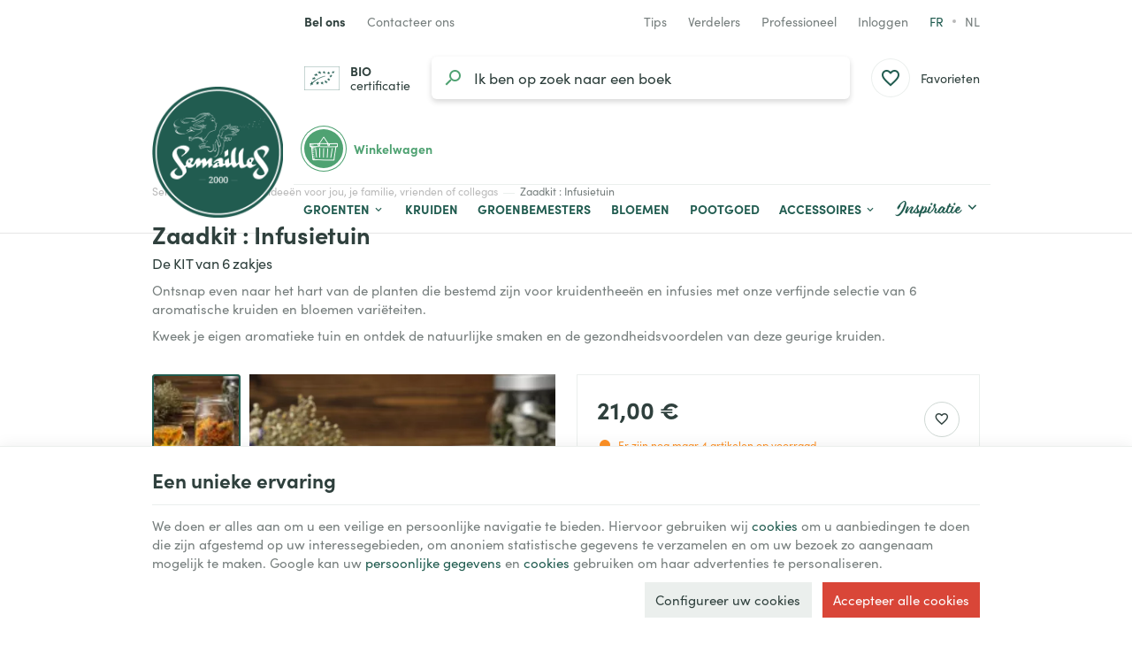

--- FILE ---
content_type: text/html; charset=utf-8
request_url: https://www.semaille.com/nl/geschenkideeen-voor-u-en-uw-familie-vrienden-etc/1963-zaadkit-infusietuin.html
body_size: 29180
content:
<!DOCTYPE HTML>
<!--[if lt IE 7]> <html class="no-js lt-ie9 lt-ie8 lt-ie7" lang="nl-NL"><![endif]-->
<!--[if IE 7]><html class="no-js lt-ie9 lt-ie8 ie7" lang="nl-NL"><![endif]-->
<!--[if IE 8]><html class="no-js lt-ie9 ie8" lang="nl-NL"><![endif]-->
<!--[if gt IE 8]> <html class="no-js ie9" lang="nl-NL"><![endif]-->
<html lang="nl-NL">
	<head>
		<meta charset="utf-8" />
		
		<title>
					Zaadkit : Infusietuin 
				</title>

					<meta name="description" content="
Ontsnap even naar het hart van de planten die bestemd zijn voor kruidentheeën en infusies met onze verfijnde selectie van 6 aromatische kruiden en bloemen variëteiten.
Kweek je eigen aromatieke tuin en ontdek de natuurlijke smaken en de gezondheidsvoordelen van deze geurige kruiden.
" />
						<meta name="generator" content="PrestaShop" />
		<meta name="robots" content="index,follow" />
		<meta name="viewport" content="width=device-width, minimum-scale=0.25, maximum-scale=2.0, initial-scale=1.0" />
		<meta name="apple-mobile-web-app-capable" content="yes" />
														<link rel="stylesheet" href="https://www.semaille.com/themes/enetb-base/cache/v_442_67e1672d60c97f9c085322f8857e4df1_all_static.css" type="text/css" media="all" />
																<link rel="stylesheet" href="https://www.semaille.com/themes/enetb-base/cache/v_442_a8d1b1c271487af3870691b275de94ea_all_dynamic.css" type="text/css" media="all" />
																<link rel="stylesheet" href="https://www.semaille.com/themes/enetb-base/cache/v_442_a1486eac14defa581e20a96e3b7e0f2e_print_dynamic.css" type="text/css" media="print" />
													    <meta property="og:site_name" content="Semailles" module="enetopengraph">
    <meta property="og:title" content="Zaadkit : Infusietuin " module="enetopengraph">
    <meta property="og:description" content="
Ontsnap even naar het hart van de planten die bestemd zijn voor kruidentheeën en infusies met onze verfijnde selectie van 6 aromatische kruiden en bloemen variëteiten.
Kweek je eigen aromatieke tuin en ontdek de natuurlijke smaken en de gezondheidsvoordelen van deze geurige kruiden.
" module="enetopengraph">
    <meta property="og:image" content="https://www.semaille.com/10899/zaadkit-infusietuin.webp" module="enetopengraph">
    <meta property="og:type" content="product" module="enetopengraph">
    <meta property="og:url" content="https://www.semaille.com/nl/geschenkideeen-voor-u-en-uw-familie-vrienden-etc/1963-zaadkit-infusietuin.html" module="enetopengraph">
            <style>
            .seosa_product_label_hint_1 {
                display: none;
                position: absolute;
                background: #000000;
                color: white;
                border-radius: 3px;
                font-size:0.9rem;
                line-height:1.25rem;
                top: 0;
                right: -10px;
                margin-right: -150px;
                z-index: 1000;
                opacity: 1;
                width: 150px;
                padding: 5px;
            }
            .seosa_product_label_hint_1:after {
                border-bottom: solid transparent 7px;
                border-top: solid transparent 7px;
                border-right: solid #000000 10px;
                top: 7px;
                content: " ";
                height: 0;
                right: 100%;
                position: absolute;
                width: 0;
            }
        </style>
            <style>
            .seosa_product_label_hint_2 {
                display: none;
                position: absolute;
                background: #000000;
                color: white;
                border-radius: 3px;
                font-size:0.9rem;
                line-height:1.25rem;
                top: 0;
                right: -10px;
                margin-right: -150px;
                z-index: 1000;
                opacity: 1;
                width: 150px;
                padding: 5px;
            }
            .seosa_product_label_hint_2:after {
                border-bottom: solid transparent 7px;
                border-top: solid transparent 7px;
                border-right: solid #000000 10px;
                top: 7px;
                content: " ";
                height: 0;
                right: 100%;
                position: absolute;
                width: 0;
            }
        </style>
            <style>
            .seosa_product_label_hint_3 {
                display: none;
                position: absolute;
                background: #000000;
                color: white;
                border-radius: 3px;
                font-size:0.9rem;
                line-height:1.25rem;
                top: 0;
                right: -10px;
                margin-right: -150px;
                z-index: 1000;
                opacity: 1;
                width: 150px;
                padding: 5px;
            }
            .seosa_product_label_hint_3:after {
                border-bottom: solid transparent 7px;
                border-top: solid transparent 7px;
                border-right: solid #000000 10px;
                top: 7px;
                content: " ";
                height: 0;
                right: 100%;
                position: absolute;
                width: 0;
            }
        </style>
            <style>
            .seosa_product_label_hint_9 {
                display: none;
                position: absolute;
                background: #000000;
                color: white;
                border-radius: 3px;
                font-size:0.9rem;
                line-height:1.25rem;
                top: 0;
                right: -10px;
                margin-right: -150px;
                z-index: 1000;
                opacity: 1;
                width: 150px;
                padding: 5px;
            }
            .seosa_product_label_hint_9:after {
                border-bottom: solid transparent 7px;
                border-top: solid transparent 7px;
                border-right: solid #000000 10px;
                top: 7px;
                content: " ";
                height: 0;
                right: 100%;
                position: absolute;
                width: 0;
            }
        </style>
            <style>
            .seosa_product_label_hint_10 {
                display: none;
                position: absolute;
                background: #000000;
                color: white;
                border-radius: 3px;
                font-size:0.9rem;
                line-height:1.25rem;
                top: 0;
                right: -10px;
                margin-right: -150px;
                z-index: 1000;
                opacity: 1;
                width: 150px;
                padding: 5px;
            }
            .seosa_product_label_hint_10:after {
                border-bottom: solid transparent 7px;
                border-top: solid transparent 7px;
                border-right: solid #000000 10px;
                top: 7px;
                content: " ";
                height: 0;
                right: 100%;
                position: absolute;
                width: 0;
            }
        </style>
    <!-- Global site tag (gtag.js) - Google Analytics -->

<script async src="https://www.googletagmanager.com/gtag/js?id=G-X1WKT0ZGVD" data-keepinline="true"></script>
<script data-keepinline="true">
    window.dataLayer = window.dataLayer || [];
    
    function gtag(){dataLayer.push(arguments);}
    
    gtag('js', new Date());


    gtag('config', 'G-X1WKT0ZGVD', {
        'client_id': 'lt265u9m6f77m32gp8044hsrh6',
        'session_id': 'lt265u9m6f77m32gp8044hsrh6',
    });
</script><meta name="application-name" content="Semailles" /><meta name="apple-mobile-web-app-capable" content="yes" /><meta name="apple-mobile-web-app-title" content="Semailles" /><meta name="msapplication-TileColor" content="#FFF" /><meta name="theme-color" content="#FFF" /><meta name="apple-mobile-web-app-status-bar-style" content="#FFF" /><link rel="apple-touch-icon" sizes="57x57" href="/img/favicon/apple-icon-57x57.png?v=210126040120" /><link rel="apple-touch-icon" sizes="60x60" href="/img/favicon/apple-icon-60x60.png?v=210126040120" /><link rel="apple-touch-icon" sizes="72x72" href="/img/favicon/apple-icon-72x72.png?v=210126040120" /><link rel="apple-touch-icon" sizes="114x114" href="/img/favicon/apple-icon-114x114.png?v=210126040120" /><link rel="apple-touch-icon" sizes="76x76" href="/img/favicon/apple-icon-76x76.png?v=210126040120" /><link rel="apple-touch-icon" sizes="120x120" href="/img/favicon/apple-icon-120x120.png?v=210126040120" /><link rel="apple-touch-icon" sizes="152x152" href="/img/favicon/apple-icon-152x152.png?v=210126040120" /><link rel="apple-touch-icon" sizes="180x180" href="/img/favicon/apple-icon-180x180.png?v=210126040120" /><link rel="icon" type="image/png" href="/img/favicon/favicon-16x16.png?v=210126040120" sizes="16x16" /><link rel="icon" type="image/png" href="/img/favicon/favicon-32x32.png?v=210126040120" sizes="32x32" /><link rel="icon" type="image/png" href="/img/favicon/favicon-64x64.png?v=210126040120" sizes="64x64" /><link rel="icon" type="image/png" href="/img/favicon/favicon-96x96.png?v=210126040120" sizes="96x96" /><link rel="icon" type="image/png" href="/img/favicon/android-icon-36x36.png?v=210126040120" sizes="36x36" /><link rel="icon" type="image/png" href="/img/favicon/android-icon-48x48.png?v=210126040120" sizes="48x48" /><link rel="icon" type="image/png" href="/img/favicon/android-icon-72x72.png?v=210126040120" sizes="72x72" /><link rel="icon" type="image/png" href="/img/favicon/android-icon-96x96.png?v=210126040120" sizes="96x96" /><link rel="icon" type="image/png" href="/img/favicon/android-icon-144x144.png?v=210126040120" sizes="144x144" /><link rel="icon" type="image/png" href="/img/favicon/android-icon-192x192.png?v=210126040120" sizes="192x192" /><link rel="icon" type="image/png" href="/img/favicon/android-icon-192x192.png?v=210126040120" sizes="192x192" /><meta name="msapplication-TileImage" content="/img/favicon/ms-icon-144x144.png?v=210126040120" /><meta name="msapplication-square70x70logo" content="/img/favicon/ms-icon-70x70.png?v=210126040120" /><meta name="msapplication-square150x150logo" content="/img/favicon/ms-icon-150x150.png?v=210126040120" /><meta name="msapplication-wide310x150logo" content="/img/favicon/ms-icon-310x150.png?v=210126040120" /><meta name="msapplication-square310x310logo" content="/img/favicon/ms-icon-310x310.png?v=210126040120" /><link rel="manifest" href="/img/favicon/manifest.json?v=210126040120" /><link rel="canonical" href="https://www.semaille.com/nl/geschenkideeen-voor-u-en-uw-familie-vrienden-etc/1963-zaadkit-infusietuin.html">
<link rel="alternate" href="https://www.semaille.com/fr/idees-cadeaux-pour-vous-et-vos-proches/1963-kit-semences-jardin-infuse.html" hreflang="fr-FR">
<link rel="alternate" href="https://www.semaille.com/fr/idees-cadeaux-pour-vous-et-vos-proches/1963-kit-semences-jardin-infuse.html" hreflang="x-default">
<link rel="alternate" href="https://www.semaille.com/nl/geschenkideeen-voor-u-en-uw-familie-vrienden-etc/1963-zaadkit-infusietuin.html" hreflang="nl-NL">
<link rel="alternate" href="https://www.semaille.com/fr/idees-cadeaux-pour-vous-et-vos-proches/1963-kit-semences-jardin-infuse.html" hreflang="fr-BE">
<link rel="alternate" href="https://www.semaille.com/nl/geschenkideeen-voor-u-en-uw-familie-vrienden-etc/1963-zaadkit-infusietuin.html" hreflang="nl-BE">

		<!--[if IE 8]>
		
<script src="https://oss.maxcdn.com/libs/html5shiv/3.7.0/html5shiv.js"></script>
		
<script src="https://oss.maxcdn.com/libs/respond.js/1.3.0/respond.min.js"></script>
		<![endif]-->
		<link rel="preconnect" href="https://fonts.googleapis.com">
		<link rel="preconnect" href="https://fonts.gstatic.com" crossorigin>
				<link rel="stylesheet" href="https://use.typekit.net/aks0xnk.css">
			</head>
	<body id="product" class="product product-1963 product-zaadkit-infusietuin category-787 category-geschenkideeen-voor-u-en-uw-familie-vrienden-etc hide-left-column hide-right-column lang_nl">

	
		
	

					<div id="page">
			<header id="header" class="mode-contained">
								
													<nav id="header_nav">
												<div class="container header-container">
													<div class="header-row header-content">
									<div id="shop-phone" class="shop-phone header_link dropdown ">
		<a href="https://www.semaille.com/nl/contact-opnemen" class="header_link_block dropdown-toggle" data-hover="dropdown" title="Bel ons">
			<span class="header_link_label">
				<strong>Bel ons</strong>
				<span>(van maandag tot vrijdag van 9 tot 12.30 uur en van 13.30 tot 16 uur)</span>
			</span>
		</a>
		<div class="dropdown-menu">
				<div id="htmlcontent_28_2" class="htmlcontent phone_numbers"   >
		<ul>
<li><a href="tel:+3281570297" class="phone-call" data-event-label="BE"><img src="" data-src="/img/flags/be.png" alt="Belgique" width="18" height="18" /> <span>+32 (0)81 57 02 97</span></a></li>
<li><a href="tel:+33980804426" class="phone-call" data-event-label="FR"><img src="" data-src="/img/flags/fr.png" alt="France" width="18" height="18" /> <span>+33 (0)9 80 80 44 26</span></a></li>
</ul> 					</div>

		</div>
	</div>

	<div id="contact-link" class="contact-link header_link ">
	<a aria-label="Contacteer ons" href="https://www.semaille.com/nl/contact-opnemen" title="Contacteer ons" class="header_link_block">
		<span class="header_link_label">Contacteer ons</span>
	</a>
</div>	<div id="htmlcontent_17_2" class="htmlcontent header_link header_links_extra"   >
		<a href="/nl/825-ons-blog" class="header_link_block"><span class="header_link_label">Tips</span></a><a class="header_link_block" href="/nl/info/devenir-revendeur"><span class="header_link_label">Verdelers</span></a><a href="/nl/839-tuinderszone" class="header_link_block"><span class="header_link_label">Professioneel</span></a> 					</div>
<!-- Block user information module TOP  -->
			<div id="blockuserinfo" class="blockuserinfo-block header_dropdown dropdown header_link">
			<a href="https://www.semaille.com/nl/mijn-account" class="header_link_block dropdown-toggle" data-hover="dropdown" title="Inloggen">
				<span class="header_link_label">Inloggen</span>
			</a>
			<ul class="dropdown-menu">
				<li>
					<a class="login-individual" href="https://www.semaille.com/nl/mijn-account" rel="nofollow" title="Aanloggen bij Uw klantenrekening">
						<span>Enkeling</span>
					</a>
				</li>
				<li>
					<a class="login-pro" href="https://www.semaille.com/nl/login?auth_pro=true" title="Aanloggen bij Uw proklantenrekening" rel="nofollow">
						<span>Professioneel</span>
					</a>
				</li>
			</ul>
		</div>
	<!-- /Block user information module TOP  -->		<!-- Block languages module -->
	<div id="languages-block-top" class="languages-block header_link">
				<ul class="languages-block_ul header_link_block no-dropdown">
											<li>
																								<a href="https://www.semaille.com/fr/idees-cadeaux-pour-vous-et-vos-proches/1963-kit-semences-jardin-infuse.html" title="Français (French)" rel="alternate" hreflang="fr">
																	fr											</a>
									</li>
															<li class="disabled">
											<span>
											nl											</span>
									</li>
									</ul>
	</div>
	<!-- /Block languages module -->

							</div>
												</div>
											</nav>
								<div id="header_top">
										<div class="container header-container">
											<div class="header-row header-content">
							<div id="sidebar_icon" class="header_link">
								<a href="#" class="sidebar_toggle header_link_block" aria-label="Menu" data-controls="sidebar">
									<span class="header_link_label">Menu</span>
								</a>
							</div>

							<a id="header_logo" class="shop-logo header_link_block" href="https://www.semaille.com/" title="Semailles">
								<img class="img-responsive" src="https://www.semaille.com/img/semailles-logo-1658490250.jpg" alt="Semailles" title="Semailles" width="320" height="320"/>
							</a>
						
								<div id="bio-certification" class="htmlcontent header_link"   >
		<a href="/public/certification-bio-certysis-2021-2023.pdf" class="header_link_block" target="_blank" rel="noopener"><span class="header_link_label"><strong>BIO</strong> certificatie</span></a> 					</div>
<!-- Block search module TOP -->
<div id="search_block_top" class="header_link">
	<a href="#" id="searchbox_toggle" class="header_link_block" aria-label="Zoeken">
		<span class="header_link_label">Zoeken</span>
	</a>
	<div id="searchbox" class="header_link_block">
		<form method="get" action="//www.semaille.com/nl/zoeken" >
			<a href="#" id="searchbox_close" aria-label="Sluiten">
				<span>Sluiten</span>
			</a>

			<input type="hidden" name="controller" value="search" />
			<input type="hidden" name="orderby" value="position" />
			<input type="hidden" name="orderway" value="desc" />
			<input aria-label="Waar ben je naar op zoek?" class="search_query form-control" type="text" id="search_query_top" name="search_query" placeholder="Ik ben op zoek naar groentenzaden" value="" />
			
			<button type="submit" aria-label="Zoeken" name="submit_search" id="searchbox_search" class="button-search">
				<span>Zoeken</span>
			</button>
		</form>
	</div>
</div>
<!-- /Block search module TOP --><!-- MODULE WishList -->
<div id="top_wishlist" class="wishlist-block header_link">
	<a href="https://www.semaille.com/nl/module/blockwishlist/mywishlist" title="Favorieten" class="header_link_block">
		<span class="header_link_label">Favorieten</span>
		<span class="js-wishlist-block_quantity header_link_bullet" style="display:none;">0</span>
	</a>
</div>
<!-- END : MODULE WishList -->
<!-- MODULE Block cart -->
<div id="block_shopping_cart" class="header_link header_dropdown dropdown shopping_cart">
	<a href="https://www.semaille.com/nl/bestelling" title="Bekijk mijn winkelwagen" rel="nofollow" class="header_link_block dropdown-toggle" data-hover="dropdown">
		<span id="cart_quantity" class="ajax_cart_quantity header_link_bullet" style="display:none;">0</span>
		<span class="header_link_label">
			<strong>Winkelwagen</strong>
			<span class="ajax_cart_quantity" style="display:none;">0</span>
			<span class="ajax_cart_product_txt" style="display:none;">Product</span>
			<span class="ajax_cart_product_txt_s" style="display:none;">Producten</span>
			<span class="ajax_cart_total" style="display:none;">
							</span>
			<span class="ajax_cart_no_product" >(leeg)</span>
		</span>
	</a>
			<div class="cart_block dropdown-menu">
			<!-- block list of products -->
			<div class="block_content cart_block_list">
				<p class="h3">Winkelwagen</p>
				
				<p class="cart_block_no_products">
					Geen producten
				</p>

				
								<div class="cart-prices" style="display:none;">
																									<div class="cart-prices-line last-line">
						<span class="price cart_block_total ajax_block_cart_total">
							0,00 €
						</span>
						<span>Totaal</span>
					</div>
									</div>
				<p class="cart-buttons" style="display:none;">
					<a id="button_order_cart" class="btn btn-primary" href="https://www.semaille.com/nl/bestelling?step=2" title="Afrekenen" rel="nofollow">
						<span>Afrekenen</span>
						<i class="icon-chevron-right right"></i>
					</a>
					
					<a id="button_goto_cart" class="btn btn-link" href="https://www.semaille.com/nl/bestelling?step=0" title="Afrekenen" rel="nofollow">
						<span>Mijn winkelwagen</span>
					</a>
				</p>
			</div>
		</div><!-- .cart_block -->
	</div>

<!-- /MODULE Block cart --><div class="iqitmegamenu-wrapper cbp-hor-width-0">
	<div id="iqitmegamenu-horizontal" class="iqitmegamenu cbp-nosticky" role="navigation">
								
			<nav id="cbp-hrmenu" class="cbp-hrmenu cbp-horizontal cbp-hrsub-narrow cbp-fade       cbp-menu-centered ">
				<ul>
										<li class="cbp-hrmenu-tab cbp-hrmenu-tab-3  cbp-has-submeu">
												<a href="https://www.semaille.com/nl/608-groenten">
													<span class="cbp-tab-title">Groenten<i class="icon fa icon-chevron-down cbp-submenu-aindicator"></i></span></a>
												<div class="cbp-hrsub cbp-tabs col-xs-12">
							<div class="cbp-triangle-container"><div class="cbp-triangle-top"></div><div class="cbp-triangle-top-back"></div></div>
							<div class="cbp-hrsub-inner">
																								<div class="container-xs-height cbp-tabs-container">
									<div class="row row-xs-height">
										<div class="col-xs-2 col-xs-height cbp-tab-pane-menu">
											<ul class="cbp-hrsub-tabs-names cbp-tabs-names">
																																				<li class="innertab-11 active">
													<a href="#11-innertab-3"  data-link="https://www.semaille.com/nl/840-bladgroenten" >
																										 <img src="/img/cms/menu/salade.jpg" alt="Bladgroenten" class="cbp-mainlink-iicon" />													Bladgroenten 																									</a><i class="icon-chevron-right cbp-submenu-it-indicator"></i><span class="cbp-inner-border-hider"></span></li>
																								<li class="innertab-12 ">
													<a href="#12-innertab-3"  data-link="https://www.semaille.com/nl/841-fruitgroenten" >
																										 <img src="/img/cms/menu/tomate.jpg" alt="Fruitgroenten" class="cbp-mainlink-iicon" />													Fruitgroenten 																									</a><i class="icon-chevron-right cbp-submenu-it-indicator"></i><span class="cbp-inner-border-hider"></span></li>
																								<li class="innertab-13 ">
													<a href="#13-innertab-3"  data-link="https://www.semaille.com/nl/842-wortelgroenten" >
																										 <img src="/img/cms/menu/oignon.jpg" alt="Wortelgroenten" class="cbp-mainlink-iicon" />													Wortelgroenten 																									</a><i class="icon-chevron-right cbp-submenu-it-indicator"></i><span class="cbp-inner-border-hider"></span></li>
																								<li class="innertab-14 ">
													<a href="#14-innertab-3"  data-link="https://www.semaille.com/nl/843-graan-en-peulgroenten" >
																										 <img src="/img/cms/menu/mais.jpg" alt="Peul-en korrelgroenten" class="cbp-mainlink-iicon" />													Peul-en korrelgroenten 																									</a><i class="icon-chevron-right cbp-submenu-it-indicator"></i><span class="cbp-inner-border-hider"></span></li>
																																			</ul>	
										</div>
								
																																<div role="tabpanel" class="col-xs-10 col-xs-height tab-pane cbp-tab-pane active innertabcontent-11"  id="11-innertab-3">

																								<div class="clearfix">
																								
<div class="row menu_row menu-element  first_rows menu-element-id-1">
	

						
<div class="col-xs-12 cbp-menu-column cbp-menu-element menu-element-id-2 " >
	<div class="cbp-menu-column-inner">
			
				
														<div class="row cbp-categories-row">
																				<div class="col-xs-3">
								<div class="cbp-category-link-w">
																		<a href="https://www.semaille.com/nl/610-melde" class="cbp-category-thumb">
										<img class="replace-2x img-responsive lazyload" src="" data-src="https://www.semaille.com/img/c/610-1_thumb.jpg" alt="Melde" width="96" height="96" />
									</a>
									
									<a href="https://www.semaille.com/nl/610-melde" class="cbp-column-title cbp-category-title">Melde</a>

																	</div>
							</div>
																											<div class="col-xs-3">
								<div class="cbp-category-link-w">
																		<a href="https://www.semaille.com/nl/611-artisjok" class="cbp-category-thumb">
										<img class="replace-2x img-responsive lazyload" src="" data-src="https://www.semaille.com/img/c/611-0_thumb.jpg" alt="Artisjok" width="96" height="96" />
									</a>
									
									<a href="https://www.semaille.com/nl/611-artisjok" class="cbp-column-title cbp-category-title">Artisjok</a>

																	</div>
							</div>
																											<div class="col-xs-3">
								<div class="cbp-category-link-w">
																		<a href="https://www.semaille.com/nl/615-kardoen" class="cbp-category-thumb">
										<img class="replace-2x img-responsive lazyload" src="" data-src="https://www.semaille.com/img/c/615-0_thumb.jpg" alt="Kardoen" width="96" height="96" />
									</a>
									
									<a href="https://www.semaille.com/nl/615-kardoen" class="cbp-column-title cbp-category-title">Kardoen</a>

																	</div>
							</div>
																											<div class="col-xs-3">
								<div class="cbp-category-link-w">
																		<a href="https://www.semaille.com/nl/619-selder" class="cbp-category-thumb">
										<img class="replace-2x img-responsive lazyload" src="" data-src="https://www.semaille.com/img/c/619-0_thumb.jpg" alt="Selder" width="96" height="96" />
									</a>
									
									<a href="https://www.semaille.com/nl/619-selder" class="cbp-column-title cbp-category-title">Selder</a>

																	</div>
							</div>
																											<div class="col-xs-3">
								<div class="cbp-category-link-w">
																		<a href="https://www.semaille.com/nl/623-cerfeuil" class="cbp-category-thumb">
										<img class="replace-2x img-responsive lazyload" src="" data-src="https://www.semaille.com/img/c/623-0_thumb.jpg" alt="Kervel" width="96" height="96" />
									</a>
									
									<a href="https://www.semaille.com/nl/623-cerfeuil" class="cbp-column-title cbp-category-title">Kervel</a>

																	</div>
							</div>
																											<div class="col-xs-3">
								<div class="cbp-category-link-w">
																		<a href="https://www.semaille.com/nl/624-chenopode" class="cbp-category-thumb">
										<img class="replace-2x img-responsive lazyload" src="" data-src="https://www.semaille.com/img/c/624-0_thumb.jpg" alt="Boomspinazie" width="96" height="96" />
									</a>
									
									<a href="https://www.semaille.com/nl/624-chenopode" class="cbp-column-title cbp-category-title">Boomspinazie</a>

																	</div>
							</div>
																											<div class="col-xs-3">
								<div class="cbp-category-link-w">
																		<a href="https://www.semaille.com/nl/625-andijvie" class="cbp-category-thumb">
										<img class="replace-2x img-responsive lazyload" src="" data-src="https://www.semaille.com/img/c/625-1_thumb.jpg" alt="Cichorei" width="96" height="96" />
									</a>
									
									<a href="https://www.semaille.com/nl/625-andijvie" class="cbp-column-title cbp-category-title">Cichorei</a>

																	</div>
							</div>
																											<div class="col-xs-3">
								<div class="cbp-category-link-w">
																		<a href="https://www.semaille.com/nl/629-kool" class="cbp-category-thumb">
										<img class="replace-2x img-responsive lazyload" src="" data-src="https://www.semaille.com/img/c/629-0_thumb.jpg" alt="Kool" width="96" height="96" />
									</a>
									
									<a href="https://www.semaille.com/nl/629-kool" class="cbp-column-title cbp-category-title">Kool</a>

																	</div>
							</div>
																											<div class="col-xs-3">
								<div class="cbp-category-link-w">
																		<a href="https://www.semaille.com/nl/642-claytone-of-winterpostelein" class="cbp-category-thumb">
										<img class="replace-2x img-responsive lazyload" src="" data-src="https://www.semaille.com/img/c/642-0_thumb.jpg" alt="Winterpostelein" width="96" height="96" />
									</a>
									
									<a href="https://www.semaille.com/nl/642-claytone-of-winterpostelein" class="cbp-column-title cbp-category-title">Winterpostelein</a>

																	</div>
							</div>
																											<div class="col-xs-3">
								<div class="cbp-category-link-w">
																		<a href="https://www.semaille.com/nl/644-snijbiet-of-warmoes" class="cbp-category-thumb">
										<img class="replace-2x img-responsive lazyload" src="" data-src="https://www.semaille.com/img/c/644-0_thumb.jpg" alt="Snijbiet of Warmoes" width="96" height="96" />
									</a>
									
									<a href="https://www.semaille.com/nl/644-snijbiet-of-warmoes" class="cbp-column-title cbp-category-title">Snijbiet of Warmoes</a>

																	</div>
							</div>
																											<div class="col-xs-3">
								<div class="cbp-category-link-w">
																		<a href="https://www.semaille.com/nl/651-cresson-de-jardin" class="cbp-category-thumb">
										<img class="replace-2x img-responsive lazyload" src="" data-src="https://www.semaille.com/img/c/651-0_thumb.jpg" alt="Tuinkers" width="96" height="96" />
									</a>
									
									<a href="https://www.semaille.com/nl/651-cresson-de-jardin" class="cbp-column-title cbp-category-title">Tuinkers</a>

																	</div>
							</div>
																											<div class="col-xs-3">
								<div class="cbp-category-link-w">
																		<a href="https://www.semaille.com/nl/652-epinard" class="cbp-category-thumb">
										<img class="replace-2x img-responsive lazyload" src="" data-src="https://www.semaille.com/img/c/652-0_thumb.jpg" alt="Spinazie" width="96" height="96" />
									</a>
									
									<a href="https://www.semaille.com/nl/652-epinard" class="cbp-column-title cbp-category-title">Spinazie</a>

																	</div>
							</div>
																											<div class="col-xs-3">
								<div class="cbp-category-link-w">
																		<a href="https://www.semaille.com/nl/653-venkel" class="cbp-category-thumb">
										<img class="replace-2x img-responsive lazyload" src="" data-src="https://www.semaille.com/img/c/653-0_thumb.jpg" alt="Zoete venkel" width="96" height="96" />
									</a>
									
									<a href="https://www.semaille.com/nl/653-venkel" class="cbp-column-title cbp-category-title">Zoete venkel</a>

																	</div>
							</div>
																											<div class="col-xs-3">
								<div class="cbp-category-link-w">
																		<a href="https://www.semaille.com/nl/761-ficoid-of-ijspostelein" class="cbp-category-thumb">
										<img class="replace-2x img-responsive lazyload" src="" data-src="https://www.semaille.com/img/c/761-0_thumb.jpg" alt="Ijskruid (Ficoïde Glaciale)" width="96" height="96" />
									</a>
									
									<a href="https://www.semaille.com/nl/761-ficoid-of-ijspostelein" class="cbp-column-title cbp-category-title">Ijskruid (Ficoïde Glaciale)</a>

																	</div>
							</div>
																											<div class="col-xs-3">
								<div class="cbp-category-link-w">
																		<a href="https://www.semaille.com/nl/662-sla" class="cbp-category-thumb">
										<img class="replace-2x img-responsive lazyload" src="" data-src="https://www.semaille.com/img/c/662-0_thumb.jpg" alt="Sla" width="96" height="96" />
									</a>
									
									<a href="https://www.semaille.com/nl/662-sla" class="cbp-column-title cbp-category-title">Sla</a>

																	</div>
							</div>
																											<div class="col-xs-3">
								<div class="cbp-category-link-w">
																		<a href="https://www.semaille.com/nl/801-maceron" class="cbp-category-thumb">
										<img class="replace-2x img-responsive lazyload" src="" data-src="https://www.semaille.com/img/c/801-0_thumb.jpg" alt="Maceron" width="96" height="96" />
									</a>
									
									<a href="https://www.semaille.com/nl/801-maceron" class="cbp-column-title cbp-category-title">Maceron</a>

																	</div>
							</div>
																											<div class="col-xs-3">
								<div class="cbp-category-link-w">
																		<a href="https://www.semaille.com/nl/667-veldsla" class="cbp-category-thumb">
										<img class="replace-2x img-responsive lazyload" src="" data-src="https://www.semaille.com/img/c/667-0_thumb.jpg" alt="Veldsla" width="96" height="96" />
									</a>
									
									<a href="https://www.semaille.com/nl/667-veldsla" class="cbp-column-title cbp-category-title">Veldsla</a>

																	</div>
							</div>
																											<div class="col-xs-3">
								<div class="cbp-category-link-w">
																		<a href="https://www.semaille.com/nl/681-weegbree" class="cbp-category-thumb">
										<img class="replace-2x img-responsive lazyload" src="" data-src="https://www.semaille.com/img/c/681-0_thumb.jpg" alt="Weegbree" width="96" height="96" />
									</a>
									
									<a href="https://www.semaille.com/nl/681-weegbree" class="cbp-column-title cbp-category-title">Weegbree</a>

																	</div>
							</div>
																											<div class="col-xs-3">
								<div class="cbp-category-link-w">
																		<a href="https://www.semaille.com/nl/682-poireau" class="cbp-category-thumb">
										<img class="replace-2x img-responsive lazyload" src="" data-src="https://www.semaille.com/img/c/682-0_thumb.jpg" alt="Prei" width="96" height="96" />
									</a>
									
									<a href="https://www.semaille.com/nl/682-poireau" class="cbp-column-title cbp-category-title">Prei</a>

																	</div>
							</div>
																											<div class="col-xs-3">
								<div class="cbp-category-link-w">
																		<a href="https://www.semaille.com/nl/695-pourpier" class="cbp-category-thumb">
										<img class="replace-2x img-responsive lazyload" src="" data-src="https://www.semaille.com/img/c/695-0_thumb.jpg" alt="Postelein" width="96" height="96" />
									</a>
									
									<a href="https://www.semaille.com/nl/695-pourpier" class="cbp-column-title cbp-category-title">Postelein</a>

																	</div>
							</div>
																											<div class="col-xs-3">
								<div class="cbp-category-link-w">
																		<a href="https://www.semaille.com/nl/700-rabarber" class="cbp-category-thumb">
										<img class="replace-2x img-responsive lazyload" src="" data-src="https://www.semaille.com/img/c/700-0_thumb.jpg" alt="Rabarber" width="96" height="96" />
									</a>
									
									<a href="https://www.semaille.com/nl/700-rabarber" class="cbp-column-title cbp-category-title">Rabarber</a>

																	</div>
							</div>
																											<div class="col-xs-3">
								<div class="cbp-category-link-w">
																		<a href="https://www.semaille.com/nl/845-roquette" class="cbp-category-thumb">
										<img class="replace-2x img-responsive lazyload" src="" data-src="https://www.semaille.com/img/c/845-0_thumb.jpg" alt="Rucola" width="96" height="96" />
									</a>
									
									<a href="https://www.semaille.com/nl/845-roquette" class="cbp-column-title cbp-category-title">Rucola</a>

																	</div>
							</div>
																											<div class="col-xs-3">
								<div class="cbp-category-link-w">
																		<a href="https://www.semaille.com/nl/672-salades-asiatiques" class="cbp-category-thumb">
										<img class="replace-2x img-responsive lazyload" src="" data-src="https://www.semaille.com/img/c/672-0_thumb.jpg" alt="Aziatische sla" width="96" height="96" />
									</a>
									
									<a href="https://www.semaille.com/nl/672-salades-asiatiques" class="cbp-column-title cbp-category-title">Aziatische sla</a>

																	</div>
							</div>
																											<div class="col-xs-3">
								<div class="cbp-category-link-w">
																		<a href="https://www.semaille.com/nl/704-tetragone" class="cbp-category-thumb">
										<img class="replace-2x img-responsive lazyload" src="" data-src="https://www.semaille.com/img/c/704-0_thumb.jpg" alt="Tétragone" width="96" height="96" />
									</a>
									
									<a href="https://www.semaille.com/nl/704-tetragone" class="cbp-column-title cbp-category-title">Tétragone</a>

																	</div>
							</div>
																		</div>
										

			</div>
	</div>				</div>               
																								</div>
												
											</div>
																						<div role="tabpanel" class="col-xs-10 col-xs-height tab-pane cbp-tab-pane  innertabcontent-12"  id="12-innertab-3">

																								<div class="clearfix">
																								
<div class="row menu_row menu-element  first_rows menu-element-id-1">
	

						
<div class="col-xs-12 cbp-menu-column cbp-menu-element menu-element-id-2 " >
	<div class="cbp-menu-column-inner">
			
				
														<div class="row cbp-categories-row">
																				<div class="col-xs-3">
								<div class="cbp-category-link-w">
																		<a href="https://www.semaille.com/nl/612-aubergine" class="cbp-category-thumb">
										<img class="replace-2x img-responsive lazyload" src="" data-src="https://www.semaille.com/img/c/612-0_thumb.jpg" alt="Aubergine" width="96" height="96" />
									</a>
									
									<a href="https://www.semaille.com/nl/612-aubergine" class="cbp-column-title cbp-category-title">Aubergine</a>

																	</div>
							</div>
																											<div class="col-xs-3">
								<div class="cbp-category-link-w">
																		<a href="https://www.semaille.com/nl/641-komkommer" class="cbp-category-thumb">
										<img class="replace-2x img-responsive lazyload" src="" data-src="https://www.semaille.com/img/c/641-0_thumb.jpg" alt="Komkommer" width="96" height="96" />
									</a>
									
									<a href="https://www.semaille.com/nl/641-komkommer" class="cbp-column-title cbp-category-title">Komkommer</a>

																	</div>
							</div>
																											<div class="col-xs-3">
								<div class="cbp-category-link-w">
																		<a href="https://www.semaille.com/nl/643-augurk" class="cbp-category-thumb">
										<img class="replace-2x img-responsive lazyload" src="" data-src="https://www.semaille.com/img/c/643-0_thumb.jpg" alt="Augurk" width="96" height="96" />
									</a>
									
									<a href="https://www.semaille.com/nl/643-augurk" class="cbp-column-title cbp-category-title">Augurk</a>

																	</div>
							</div>
																											<div class="col-xs-3">
								<div class="cbp-category-link-w">
																		<a href="https://www.semaille.com/nl/646-patisson" class="cbp-category-thumb">
										<img class="replace-2x img-responsive lazyload" src="" data-src="https://www.semaille.com/img/c/646-0_thumb.jpg" alt="Pâtisson" width="96" height="96" />
									</a>
									
									<a href="https://www.semaille.com/nl/646-patisson" class="cbp-column-title cbp-category-title">Pâtisson</a>

																	</div>
							</div>
																											<div class="col-xs-3">
								<div class="cbp-category-link-w">
																		<a href="https://www.semaille.com/nl/647-pompoenen-cucurbita-maxima" class="cbp-category-thumb">
										<img class="replace-2x img-responsive lazyload" src="" data-src="https://www.semaille.com/img/c/647-0_thumb.jpg" alt="Pompoenen (cucurbita maxima)" width="96" height="96" />
									</a>
									
									<a href="https://www.semaille.com/nl/647-pompoenen-cucurbita-maxima" class="cbp-column-title cbp-category-title">Pompoenen (cucurbita maxima)</a>

																	</div>
							</div>
																											<div class="col-xs-3">
								<div class="cbp-category-link-w">
																		<a href="https://www.semaille.com/nl/648-pompoenen-cucurbita-maxima" class="cbp-category-thumb">
										<img class="replace-2x img-responsive lazyload" src="" data-src="https://www.semaille.com/img/c/648-1_thumb.jpg" alt="Potimarron (cucurbita maxima)" width="96" height="96" />
									</a>
									
									<a href="https://www.semaille.com/nl/648-pompoenen-cucurbita-maxima" class="cbp-column-title cbp-category-title">Potimarron (cucurbita maxima)</a>

																	</div>
							</div>
																											<div class="col-xs-3">
								<div class="cbp-category-link-w">
																		<a href="https://www.semaille.com/nl/770-muskaatpompoen-curcubita-moschata" class="cbp-category-thumb">
										<img class="replace-2x img-responsive lazyload" src="" data-src="https://www.semaille.com/img/c/770-0_thumb.jpg" alt="Muskaatpompoen (curcubita moschata)" width="96" height="96" />
									</a>
									
									<a href="https://www.semaille.com/nl/770-muskaatpompoen-curcubita-moschata" class="cbp-column-title cbp-category-title">Muskaatpompoen (curcubita moschata)</a>

																	</div>
							</div>
																											<div class="col-xs-3">
								<div class="cbp-category-link-w">
																		<a href="https://www.semaille.com/nl/649-courgette" class="cbp-category-thumb">
										<img class="replace-2x img-responsive lazyload" src="" data-src="https://www.semaille.com/img/c/649-0_thumb.jpg" alt="Courgette" width="96" height="96" />
									</a>
									
									<a href="https://www.semaille.com/nl/649-courgette" class="cbp-column-title cbp-category-title">Courgette</a>

																	</div>
							</div>
																											<div class="col-xs-3">
								<div class="cbp-category-link-w">
																		<a href="https://www.semaille.com/nl/650-courge-decorative" class="cbp-category-thumb">
										<img class="replace-2x img-responsive lazyload" src="" data-src="https://www.semaille.com/img/c/650-0_thumb.jpg" alt="Sierpompoenen" width="96" height="96" />
									</a>
									
									<a href="https://www.semaille.com/nl/650-courge-decorative" class="cbp-column-title cbp-category-title">Sierpompoenen</a>

																	</div>
							</div>
																											<div class="col-xs-3">
								<div class="cbp-category-link-w">
																		<a href="https://www.semaille.com/nl/645-pompoen" class="cbp-category-thumb">
										<img class="replace-2x img-responsive lazyload" src="" data-src="https://www.semaille.com/img/c/645-0_thumb.jpg" alt="Pompoenen (curcurbita pepo)" width="96" height="96" />
									</a>
									
									<a href="https://www.semaille.com/nl/645-pompoen" class="cbp-column-title cbp-category-title">Pompoenen (curcurbita pepo)</a>

																	</div>
							</div>
																											<div class="col-xs-3">
								<div class="cbp-category-link-w">
																		<a href="https://www.semaille.com/nl/671-meloen" class="cbp-category-thumb">
										<img class="replace-2x img-responsive lazyload" src="" data-src="https://www.semaille.com/img/c/671-0_thumb.jpg" alt="Meloen" width="96" height="96" />
									</a>
									
									<a href="https://www.semaille.com/nl/671-meloen" class="cbp-column-title cbp-category-title">Meloen</a>

																	</div>
							</div>
																											<div class="col-xs-3">
								<div class="cbp-category-link-w">
																		<a href="https://www.semaille.com/nl/679-watermeloen" class="cbp-category-thumb">
										<img class="replace-2x img-responsive lazyload" src="" data-src="https://www.semaille.com/img/c/679-1_thumb.jpg" alt="Watermeloen" width="96" height="96" />
									</a>
									
									<a href="https://www.semaille.com/nl/679-watermeloen" class="cbp-column-title cbp-category-title">Watermeloen</a>

																	</div>
							</div>
																											<div class="col-xs-3">
								<div class="cbp-category-link-w">
																		<a href="https://www.semaille.com/nl/680-physalis" class="cbp-category-thumb">
										<img class="replace-2x img-responsive lazyload" src="" data-src="https://www.semaille.com/img/c/680-0_thumb.jpg" alt="Physalis" width="96" height="96" />
									</a>
									
									<a href="https://www.semaille.com/nl/680-physalis" class="cbp-column-title cbp-category-title">Physalis</a>

																	</div>
							</div>
																											<div class="col-xs-3">
								<div class="cbp-category-link-w">
																		<a href="https://www.semaille.com/nl/691-poivron" class="cbp-category-thumb">
										<img class="replace-2x img-responsive lazyload" src="" data-src="https://www.semaille.com/img/c/691-0_thumb.jpg" alt="Paprika" width="96" height="96" />
									</a>
									
									<a href="https://www.semaille.com/nl/691-poivron" class="cbp-column-title cbp-category-title">Paprika</a>

																	</div>
							</div>
																											<div class="col-xs-3">
								<div class="cbp-category-link-w">
																		<a href="https://www.semaille.com/nl/693-peper" class="cbp-category-thumb">
										<img class="replace-2x img-responsive lazyload" src="" data-src="https://www.semaille.com/img/c/693-0_thumb.jpg" alt="Peper" width="96" height="96" />
									</a>
									
									<a href="https://www.semaille.com/nl/693-peper" class="cbp-column-title cbp-category-title">Peper</a>

																	</div>
							</div>
																											<div class="col-xs-3">
								<div class="cbp-category-link-w">
																		<a href="https://www.semaille.com/nl/703-soja" class="cbp-category-thumb">
										<img class="replace-2x img-responsive lazyload" src="" data-src="https://www.semaille.com/img/c/703-0_thumb.jpg" alt="Soja" width="96" height="96" />
									</a>
									
									<a href="https://www.semaille.com/nl/703-soja" class="cbp-column-title cbp-category-title">Soja</a>

																	</div>
							</div>
																											<div class="col-xs-3">
								<div class="cbp-category-link-w">
																		<a href="https://www.semaille.com/nl/705-tomaat" class="cbp-category-thumb">
										<img class="replace-2x img-responsive lazyload" src="" data-src="https://www.semaille.com/img/c/705-0_thumb.jpg" alt="Tomaat" width="96" height="96" />
									</a>
									
									<a href="https://www.semaille.com/nl/705-tomaat" class="cbp-column-title cbp-category-title">Tomaat</a>

																	</div>
							</div>
																		</div>
										

			</div>
	</div>				</div>               
																								</div>
												
											</div>
																						<div role="tabpanel" class="col-xs-10 col-xs-height tab-pane cbp-tab-pane  innertabcontent-13"  id="13-innertab-3">

																								<div class="clearfix">
																								
<div class="row menu_row menu-element  first_rows menu-element-id-1">
	

						
<div class="col-xs-12 cbp-menu-column cbp-menu-element menu-element-id-2 " >
	<div class="cbp-menu-column-inner">
			
				
														<div class="row cbp-categories-row">
																				<div class="col-xs-3">
								<div class="cbp-category-link-w">
																		<a href="https://www.semaille.com/nl/613-kliswortel" class="cbp-category-thumb">
										<img class="replace-2x img-responsive lazyload" src="" data-src="https://www.semaille.com/img/c/613-0_thumb.jpg" alt="Kliswortel" width="96" height="96" />
									</a>
									
									<a href="https://www.semaille.com/nl/613-kliswortel" class="cbp-column-title cbp-category-title">Kliswortel</a>

																	</div>
							</div>
																											<div class="col-xs-3">
								<div class="cbp-category-link-w">
																		<a href="https://www.semaille.com/nl/614-biet" class="cbp-category-thumb">
										<img class="replace-2x img-responsive lazyload" src="" data-src="https://www.semaille.com/img/c/614-0_thumb.jpg" alt="Biet" width="96" height="96" />
									</a>
									
									<a href="https://www.semaille.com/nl/614-biet" class="cbp-column-title cbp-category-title">Biet</a>

																	</div>
							</div>
																											<div class="col-xs-3">
								<div class="cbp-category-link-w">
																		<a href="https://www.semaille.com/nl/616-wortel" class="cbp-category-thumb">
										<img class="replace-2x img-responsive lazyload" src="" data-src="https://www.semaille.com/img/c/616-0_thumb.jpg" alt="Wortel" width="96" height="96" />
									</a>
									
									<a href="https://www.semaille.com/nl/616-wortel" class="cbp-column-title cbp-category-title">Wortel</a>

																	</div>
							</div>
																											<div class="col-xs-3">
								<div class="cbp-category-link-w">
																		<a href="https://www.semaille.com/nl/619-selder" class="cbp-category-thumb">
										<img class="replace-2x img-responsive lazyload" src="" data-src="https://www.semaille.com/img/c/619-0_thumb.jpg" alt="Selder" width="96" height="96" />
									</a>
									
									<a href="https://www.semaille.com/nl/619-selder" class="cbp-column-title cbp-category-title">Selder</a>

																	</div>
							</div>
																											<div class="col-xs-3">
								<div class="cbp-category-link-w">
																		<a href="https://www.semaille.com/nl/725-knolkervel" class="cbp-category-thumb">
										<img class="replace-2x img-responsive lazyload" src="" data-src="https://www.semaille.com/img/c/725-0_thumb.jpg" alt="Knolkervel" width="96" height="96" />
									</a>
									
									<a href="https://www.semaille.com/nl/725-knolkervel" class="cbp-column-title cbp-category-title">Knolkervel</a>

																	</div>
							</div>
																											<div class="col-xs-3">
								<div class="cbp-category-link-w">
																		<a href="https://www.semaille.com/nl/802-grondkastanje" class="cbp-category-thumb">
										<img class="replace-2x img-responsive lazyload" src="" data-src="https://www.semaille.com/img/c/802-0_thumb.jpg" alt="Aardkastanje" width="96" height="96" />
									</a>
									
									<a href="https://www.semaille.com/nl/802-grondkastanje" class="cbp-column-title cbp-category-title">Aardkastanje</a>

																	</div>
							</div>
																											<div class="col-xs-3">
								<div class="cbp-category-link-w">
																		<a href="https://www.semaille.com/nl/774-chervis" class="cbp-category-thumb">
										<img class="replace-2x img-responsive lazyload" src="" data-src="https://www.semaille.com/img/c/774-0_thumb.jpg" alt="Chervis" width="96" height="96" />
									</a>
									
									<a href="https://www.semaille.com/nl/774-chervis" class="cbp-column-title cbp-category-title">Chervis</a>

																	</div>
							</div>
																											<div class="col-xs-3">
								<div class="cbp-category-link-w">
																		<a href="https://www.semaille.com/nl/675-raap" class="cbp-category-thumb">
										<img class="replace-2x img-responsive lazyload" src="" data-src="https://www.semaille.com/img/c/675-0_thumb.jpg" alt="Raap" width="96" height="96" />
									</a>
									
									<a href="https://www.semaille.com/nl/675-raap" class="cbp-column-title cbp-category-title">Raap</a>

																	</div>
							</div>
																											<div class="col-xs-3">
								<div class="cbp-category-link-w">
																		<a href="https://www.semaille.com/nl/676-ajuin" class="cbp-category-thumb">
										<img class="replace-2x img-responsive lazyload" src="" data-src="https://www.semaille.com/img/c/676-0_thumb.jpg" alt="Ajuin" width="96" height="96" />
									</a>
									
									<a href="https://www.semaille.com/nl/676-ajuin" class="cbp-column-title cbp-category-title">Ajuin</a>

																	</div>
							</div>
																											<div class="col-xs-3">
								<div class="cbp-category-link-w">
																		<a href="https://www.semaille.com/nl/678-pastinaak" class="cbp-category-thumb">
										<img class="replace-2x img-responsive lazyload" src="" data-src="https://www.semaille.com/img/c/678-0_thumb.jpg" alt="Pastinaak" width="96" height="96" />
									</a>
									
									<a href="https://www.semaille.com/nl/678-pastinaak" class="cbp-column-title cbp-category-title">Pastinaak</a>

																	</div>
							</div>
																											<div class="col-xs-3">
								<div class="cbp-category-link-w">
																		<a href="https://www.semaille.com/nl/696-radijs" class="cbp-category-thumb">
										<img class="replace-2x img-responsive lazyload" src="" data-src="https://www.semaille.com/img/c/696-0_thumb.jpg" alt="Radijs" width="96" height="96" />
									</a>
									
									<a href="https://www.semaille.com/nl/696-radijs" class="cbp-column-title cbp-category-title">Radijs</a>

																	</div>
							</div>
																											<div class="col-xs-3">
								<div class="cbp-category-link-w">
																		<a href="https://www.semaille.com/nl/701-salsifis" class="cbp-category-thumb">
										<img class="replace-2x img-responsive lazyload" src="" data-src="https://www.semaille.com/img/c/701-0_thumb.jpg" alt="Salsifis (wit)" width="96" height="96" />
									</a>
									
									<a href="https://www.semaille.com/nl/701-salsifis" class="cbp-column-title cbp-category-title">Salsifis (wit)</a>

																	</div>
							</div>
																											<div class="col-xs-3">
								<div class="cbp-category-link-w">
																		<a href="https://www.semaille.com/nl/702-scorsonere" class="cbp-category-thumb">
										<img class="replace-2x img-responsive lazyload" src="" data-src="https://www.semaille.com/img/c/702-0_thumb.jpg" alt="Schorseneer" width="96" height="96" />
									</a>
									
									<a href="https://www.semaille.com/nl/702-scorsonere" class="cbp-column-title cbp-category-title">Schorseneer</a>

																	</div>
							</div>
																		</div>
										

			</div>
	</div>				</div>               
																								</div>
												
											</div>
																						<div role="tabpanel" class="col-xs-10 col-xs-height tab-pane cbp-tab-pane  innertabcontent-14"  id="14-innertab-3">

																								<div class="clearfix">
																								
<div class="row menu_row menu-element  first_rows menu-element-id-1">
	

						
<div class="col-xs-12 cbp-menu-column cbp-menu-element menu-element-id-2 " >
	<div class="cbp-menu-column-inner">
			
				
														<div class="row cbp-categories-row">
																				<div class="col-xs-3">
								<div class="cbp-category-link-w">
																		<a href="https://www.semaille.com/nl/654-tuinboon" class="cbp-category-thumb">
										<img class="replace-2x img-responsive lazyload" src="" data-src="https://www.semaille.com/img/c/654-0_thumb.jpg" alt="Tuinbonen" width="96" height="96" />
									</a>
									
									<a href="https://www.semaille.com/nl/654-tuinboon" class="cbp-column-title cbp-category-title">Tuinbonen</a>

																	</div>
							</div>
																											<div class="col-xs-3">
								<div class="cbp-category-link-w">
																		<a href="https://www.semaille.com/nl/655-bonen" class="cbp-category-thumb">
										<img class="replace-2x img-responsive lazyload" src="" data-src="https://www.semaille.com/img/c/655-0_thumb.jpg" alt="Bonen" width="96" height="96" />
									</a>
									
									<a href="https://www.semaille.com/nl/655-bonen" class="cbp-column-title cbp-category-title">Bonen</a>

																	</div>
							</div>
																											<div class="col-xs-3">
								<div class="cbp-category-link-w">
																		<a href="https://www.semaille.com/nl/668-mais" class="cbp-category-thumb">
										<img class="replace-2x img-responsive lazyload" src="" data-src="https://www.semaille.com/img/c/668-0_thumb.jpg" alt="Maïs" width="96" height="96" />
									</a>
									
									<a href="https://www.semaille.com/nl/668-mais" class="cbp-column-title cbp-category-title">Maïs</a>

																	</div>
							</div>
																											<div class="col-xs-3">
								<div class="cbp-category-link-w">
																		<a href="https://www.semaille.com/nl/685-erwt" class="cbp-category-thumb">
										<img class="replace-2x img-responsive lazyload" src="" data-src="https://www.semaille.com/img/c/685-0_thumb.jpg" alt="Erwten" width="96" height="96" />
									</a>
									
									<a href="https://www.semaille.com/nl/685-erwt" class="cbp-column-title cbp-category-title">Erwten</a>

																	</div>
							</div>
																											<div class="col-xs-3">
								<div class="cbp-category-link-w">
																		<a href="https://www.semaille.com/nl/772-quinoa" class="cbp-category-thumb">
										<img class="replace-2x img-responsive lazyload" src="" data-src="https://www.semaille.com/img/c/772-0_thumb.jpg" alt="Quinoa" width="96" height="96" />
									</a>
									
									<a href="https://www.semaille.com/nl/772-quinoa" class="cbp-column-title cbp-category-title">Quinoa</a>

																	</div>
							</div>
																											<div class="col-xs-3">
								<div class="cbp-category-link-w">
																		<a href="https://www.semaille.com/nl/703-soja" class="cbp-category-thumb">
										<img class="replace-2x img-responsive lazyload" src="" data-src="https://www.semaille.com/img/c/703-0_thumb.jpg" alt="Soja" width="96" height="96" />
									</a>
									
									<a href="https://www.semaille.com/nl/703-soja" class="cbp-column-title cbp-category-title">Soja</a>

																	</div>
							</div>
																		</div>
										

			</div>
	</div>				</div>               
																								</div>
												
											</div>
																														</div>
								</div>
																							</div>
						</div>
											</li>
										<li class="cbp-hrmenu-tab cbp-hrmenu-tab-4 ">
												<a href="https://www.semaille.com/nl/588-aromatische-en-medische-kruiden">
													<span class="cbp-tab-title">Kruiden</span></a>
											</li>
										<li class="cbp-hrmenu-tab cbp-hrmenu-tab-6 ">
												<a href="https://www.semaille.com/nl/557-groenbemesters">
													<span class="cbp-tab-title">Groenbemesters</span></a>
											</li>
										<li class="cbp-hrmenu-tab cbp-hrmenu-tab-7 ">
												<a href="https://www.semaille.com/nl/558-bloemen">
													<span class="cbp-tab-title">Bloemen</span></a>
											</li>
										<li class="cbp-hrmenu-tab cbp-hrmenu-tab-8 ">
												<a href="https://www.semaille.com/nl/598-pootgoed">
													<span class="cbp-tab-title">Pootgoed</span></a>
											</li>
										<li class="cbp-hrmenu-tab cbp-hrmenu-tab-9  cbp-has-submeu">
												<a role="button" class="cbp-empty-mlink">
													<span class="cbp-tab-title">Accessoires<i class="icon fa icon-chevron-down cbp-submenu-aindicator"></i></span></a>
												<div class="cbp-hrsub col-xs-3">
							<div class="cbp-triangle-container"><div class="cbp-triangle-top"></div><div class="cbp-triangle-top-back"></div></div>
							<div class="cbp-hrsub-inner">
																																													
<div class="row menu_row menu-element  first_rows menu-element-id-1">
	

						
<div class="col-xs-12 cbp-menu-column cbp-menu-element menu-element-id-2 " >
	<div class="cbp-menu-column-inner">
			
				
														<ul class="cbp-links cbp-category-tree">
																			<li >
								<div class="cbp-category-link-w">
									<a href="https://www.semaille.com/nl/563-boeken">Boeken</a>

																	</div>
							</li>
																									<li >
								<div class="cbp-category-link-w">
									<a href="https://www.semaille.com/nl/768-kits-biologische-zaden">Kits Biologische Zaden</a>

																	</div>
							</li>
																									<li >
								<div class="cbp-category-link-w">
									<a href="https://www.semaille.com/nl/573-tuingereedschap">Tuingereedschap</a>

																	</div>
							</li>
																									<li >
								<div class="cbp-category-link-w">
									<a href="https://www.semaille.com/nl/709-ecologische-tuinproducten">Ecologische tuinproducten</a>

																	</div>
							</li>
																									<li >
								<div class="cbp-category-link-w">
									<a href="https://www.semaille.com/nl/594-planten-mest">Plantenmest</a>

																	</div>
							</li>
																									<li >
								<div class="cbp-category-link-w">
									<a href="https://www.semaille.com/nl/787-geschenkideeen-voor-u-en-uw-familie-vrienden-etc">Geschenkideeën voor jou, je familie, vrienden of collegas</a>

																	</div>
							</li>
																	</ul>	
										

			</div>
	</div>				</div>               
																																										</div>
						</div>
											</li>
										<li class="cbp-hrmenu-tab cbp-hrmenu-tab-10  cbp-has-submeu">
												<a role="button" class="cbp-empty-mlink">
													<span class="cbp-tab-title">Inspiratie<i class="icon fa icon-chevron-down cbp-submenu-aindicator"></i></span></a>
												<div class="cbp-hrsub col-xs-3">
							<div class="cbp-triangle-container"><div class="cbp-triangle-top"></div><div class="cbp-triangle-top-back"></div></div>
							<div class="cbp-hrsub-inner">
																																													
<div class="row menu_row menu-element  first_rows menu-element-id-1">
	

						
<div class="col-xs-12 cbp-menu-column cbp-menu-element menu-element-id-2 " >
	<div class="cbp-menu-column-inner">
			
				
														<ul class="cbp-links cbp-category-tree">
																			<li >
								<div class="cbp-category-link-w">
									<a href="https://www.semaille.com/nl/727-zaden-van-regionale-varieteiten">Zaden van regionale variëteiten</a>

																	</div>
							</li>
																									<li >
								<div class="cbp-category-link-w">
									<a href="https://www.semaille.com/nl/768-kits-biologische-zaden">Kits Biologische Zaden</a>

																	</div>
							</li>
																									<li >
								<div class="cbp-category-link-w">
									<a href="https://www.semaille.com/nl/738-ongewone-varieteiten">Ongewone variëteiten</a>

																	</div>
							</li>
																									<li >
								<div class="cbp-category-link-w">
									<a href="https://www.semaille.com/nl/732-nieuwigheden">Nieuwigheden</a>

																	</div>
							</li>
																									<li >
								<div class="cbp-category-link-w">
									<a href="https://www.semaille.com/nl/787-geschenkideeen-voor-u-en-uw-familie-vrienden-etc">Geschenkideeën voor jou, je familie, vrienden of collegas</a>

																	</div>
							</li>
																									<li >
								<div class="cbp-category-link-w">
									<a href="https://www.semaille.com/nl/795-wintergroenten">Wintergroenten</a>

																	</div>
							</li>
																									<li >
								<div class="cbp-category-link-w">
									<a href="https://www.semaille.com/nl/854-bedrukte-biologische-zaadzakjes">Bedrukte biologische zaadzakjes</a>

																	</div>
							</li>
																	</ul>	
										

			</div>
	</div>				</div>               
																																										</div>
						</div>
											</li>
									</ul>
			</nav>
			</div>

	</div>						</div>
										</div>
									</div>
			</header>

			<aside id="sidebar" class="sidebar">
				<div class="sidebar_block">
					<div class="sidebar_header">
						Menu
											</div>

					<div class="sidebar_body">
						
<div id="iqitmegamenu-mobile">

	<ul id="iqitmegamenu-mobile-menu" class=""> 
									<li class="menu_item"><a href="https://www.semaille.com/nl/">Homepage</a>
									</li>
												<li class="menu_item"><div class="responsiveInykator">+</div><a href="https://www.semaille.com/nl/608-groenten">Groenten</a>
											<ul style="display: none;">
			<li><div class="responsiveInykator">+</div><a href="https://www.semaille.com/nl/840-bladgroenten">Bladgroenten</a>
							<ul style="display: none;">
			<li><a href="https://www.semaille.com/nl/610-melde">Melde</a>
					</li>
				<li><a href="https://www.semaille.com/nl/611-artisjok">Artisjok</a>
					</li>
				<li><a href="https://www.semaille.com/nl/615-kardoen">Kardoen</a>
					</li>
				<li><a href="https://www.semaille.com/nl/619-selder">Selder</a>
					</li>
				<li><a href="https://www.semaille.com/nl/623-cerfeuil">Kervel</a>
					</li>
				<li><a href="https://www.semaille.com/nl/624-chenopode">Boomspinazie</a>
					</li>
				<li><a href="https://www.semaille.com/nl/625-andijvie">Cichorei</a>
					</li>
				<li><a href="https://www.semaille.com/nl/629-kool">Kool</a>
					</li>
				<li><a href="https://www.semaille.com/nl/642-claytone-of-winterpostelein">Winterpostelein</a>
					</li>
				<li><a href="https://www.semaille.com/nl/644-snijbiet-of-warmoes">Snijbiet of Warmoes</a>
					</li>
				<li><a href="https://www.semaille.com/nl/651-cresson-de-jardin">Tuinkers</a>
					</li>
				<li><a href="https://www.semaille.com/nl/652-epinard">Spinazie</a>
					</li>
				<li><a href="https://www.semaille.com/nl/653-venkel">Zoete venkel</a>
					</li>
				<li><a href="https://www.semaille.com/nl/761-ficoid-of-ijspostelein">Ijskruid (Fico&iuml;de Glaciale)</a>
					</li>
				<li><a href="https://www.semaille.com/nl/662-sla">Sla</a>
					</li>
				<li><a href="https://www.semaille.com/nl/801-maceron">Maceron</a>
					</li>
				<li><a href="https://www.semaille.com/nl/667-veldsla">Veldsla</a>
					</li>
				<li><a href="https://www.semaille.com/nl/681-weegbree">Weegbree</a>
					</li>
				<li><a href="https://www.semaille.com/nl/682-poireau">Prei</a>
					</li>
				<li><a href="https://www.semaille.com/nl/695-pourpier">Postelein</a>
					</li>
				<li><a href="https://www.semaille.com/nl/700-rabarber">Rabarber</a>
					</li>
				<li><a href="https://www.semaille.com/nl/845-roquette">Rucola</a>
					</li>
				<li><a href="https://www.semaille.com/nl/672-salades-asiatiques">Aziatische sla</a>
					</li>
				<li><a href="https://www.semaille.com/nl/704-tetragone">T&eacute;tragone</a>
					</li>
	</ul>					</li>
				<li><div class="responsiveInykator">+</div><a href="https://www.semaille.com/nl/841-fruitgroenten">Fruitgroenten</a>
							<ul style="display: none;">
			<li><a href="https://www.semaille.com/nl/612-aubergine">Aubergine</a>
					</li>
				<li><a href="https://www.semaille.com/nl/641-komkommer">Komkommer</a>
					</li>
				<li><a href="https://www.semaille.com/nl/643-augurk">Augurk</a>
					</li>
				<li><a href="https://www.semaille.com/nl/646-patisson">P&acirc;tisson</a>
					</li>
				<li><a href="https://www.semaille.com/nl/647-pompoenen-cucurbita-maxima">Pompoenen (cucurbita maxima)</a>
					</li>
				<li><a href="https://www.semaille.com/nl/648-pompoenen-cucurbita-maxima">Potimarron (cucurbita maxima)</a>
					</li>
				<li><a href="https://www.semaille.com/nl/770-muskaatpompoen-curcubita-moschata">Muskaatpompoen (curcubita moschata)</a>
					</li>
				<li><a href="https://www.semaille.com/nl/649-courgette">Courgette</a>
					</li>
				<li><a href="https://www.semaille.com/nl/650-courge-decorative">Sierpompoenen</a>
					</li>
				<li><a href="https://www.semaille.com/nl/645-pompoen">Pompoenen (curcurbita pepo)</a>
					</li>
				<li><a href="https://www.semaille.com/nl/790-fraise">FRAISE</a>
					</li>
				<li><a href="https://www.semaille.com/nl/671-meloen">Meloen</a>
					</li>
				<li><a href="https://www.semaille.com/nl/679-watermeloen">Watermeloen</a>
					</li>
				<li><a href="https://www.semaille.com/nl/680-physalis">Physalis</a>
					</li>
				<li><a href="https://www.semaille.com/nl/693-peper">Peper</a>
					</li>
				<li><a href="https://www.semaille.com/nl/691-poivron">Paprika</a>
					</li>
				<li><a href="https://www.semaille.com/nl/705-tomaat">Tomaat</a>
					</li>
	</ul>					</li>
				<li><div class="responsiveInykator">+</div><a href="https://www.semaille.com/nl/842-wortelgroenten">Wortelgroenten</a>
							<ul style="display: none;">
			<li><a href="https://www.semaille.com/nl/613-kliswortel">Kliswortel</a>
					</li>
				<li><a href="https://www.semaille.com/nl/614-biet">Biet</a>
					</li>
				<li><a href="https://www.semaille.com/nl/616-wortel">Wortel</a>
					</li>
				<li><a href="https://www.semaille.com/nl/725-knolkervel">Knolkervel</a>
					</li>
				<li><a href="https://www.semaille.com/nl/802-grondkastanje">Aardkastanje</a>
					</li>
				<li><a href="https://www.semaille.com/nl/774-chervis">Chervis</a>
					</li>
				<li><a href="https://www.semaille.com/nl/675-raap">Raap</a>
					</li>
				<li><a href="https://www.semaille.com/nl/676-ajuin">Ajuin</a>
					</li>
				<li><a href="https://www.semaille.com/nl/678-pastinaak">Pastinaak</a>
					</li>
				<li><a href="https://www.semaille.com/nl/696-radijs">Radijs</a>
					</li>
				<li><a href="https://www.semaille.com/nl/701-salsifis">Salsifis (wit)</a>
					</li>
				<li><a href="https://www.semaille.com/nl/702-scorsonere">Schorseneer</a>
					</li>
	</ul>					</li>
				<li><div class="responsiveInykator">+</div><a href="https://www.semaille.com/nl/843-graan-en-peulgroenten">Graan en peulgroenten</a>
							<ul style="display: none;">
			<li><a href="https://www.semaille.com/nl/654-tuinboon">Tuinbonen</a>
					</li>
				<li><a href="https://www.semaille.com/nl/655-bonen">Bonen</a>
					</li>
				<li><a href="https://www.semaille.com/nl/850-lentilles">Linzen</a>
					</li>
				<li><a href="https://www.semaille.com/nl/668-mais">Ma&iuml;s</a>
					</li>
				<li><a href="https://www.semaille.com/nl/685-erwt">Erwten</a>
					</li>
				<li><a href="https://www.semaille.com/nl/772-quinoa">Quinoa</a>
					</li>
				<li><a href="https://www.semaille.com/nl/703-soja">Soja</a>
					</li>
	</ul>					</li>
	</ul>									</li>
												<li class="menu_item"><div class="responsiveInykator">+</div><a href="https://www.semaille.com/nl/588-aromatische-en-medische-kruiden">Kruiden</a>
											<ul style="display: none;">
			<li><a href="https://www.semaille.com/nl/589-eenjarige">Eenjarige</a>
					</li>
				<li><a href="https://www.semaille.com/nl/590-meerjarige-en-tweejarige-kruiden">Tweejarige en meerjarige kruiden</a>
					</li>
	</ul>									</li>
												<li class="menu_item"><a href="https://www.semaille.com/nl/557-groenbemesters">Groenbemesters</a>
									</li>
												<li class="menu_item"><div class="responsiveInykator">+</div><a href="https://www.semaille.com/nl/558-bloemen">Bloemzaden</a>
											<ul style="display: none;">
			<li><div class="responsiveInykator">+</div><a href="https://www.semaille.com/nl/560-eenjarige-bloemen">Eenjarige bloemen</a>
							<ul style="display: none;">
			<li><a href="https://www.semaille.com/nl/879-amarant">Amarant</a>
					</li>
				<li><a href="https://www.semaille.com/nl/874-oostindische-kers">Oostindische kers</a>
					</li>
				<li><a href="https://www.semaille.com/nl/875-cosmos">Cosmos</a>
					</li>
				<li><a href="https://www.semaille.com/nl/876-papaver">Papaver</a>
					</li>
				<li><a href="https://www.semaille.com/nl/881-soucis">Soucis</a>
					</li>
				<li><a href="https://www.semaille.com/nl/877-afrikaantje">Afrikaantje</a>
					</li>
				<li><a href="https://www.semaille.com/nl/878-zonnebloemen">Zonnebloemen</a>
					</li>
				<li><a href="https://www.semaille.com/nl/882-zinnia">Zinnia</a>
					</li>
				<li><a href="https://www.semaille.com/nl/880-andere-bloemn">Andere eenjarige bloemen</a>
					</li>
	</ul>					</li>
				<li><a href="https://www.semaille.com/nl/559-bloemen-mengeling">Bloemenmengelingen</a>
					</li>
				<li><a href="https://www.semaille.com/nl/561-meerjarige-en-tweejarige-bloemen">Tweejarige en meerjarige bloemen</a>
					</li>
				<li><a href="https://www.semaille.com/nl/883-siergras">Siergras</a>
					</li>
	</ul>									</li>
												<li class="menu_item"><a href="https://www.semaille.com/nl/768-kits-biologische-zaden">Kits Biologische Zaden</a>
									</li>
												<li class="menu_item"><div class="responsiveInykator">+</div><a href="https://www.semaille.com/nl/598-pootgoed">Poot en plantgoed</a>
											<ul style="display: none;">
			<li><a href="https://www.semaille.com/nl/853-saffraanbollen">Saffraan</a>
					</li>
				<li><div class="responsiveInykator">+</div><a href="https://www.semaille.com/nl/607-aardbeien">Aardbeien</a>
							<ul style="display: none;">
			<li><a href="https://www.semaille.com/nl/786-doordragende-aardbeiplanten">Doordragende aardbeiplanten</a>
					</li>
				<li><a href="https://www.semaille.com/nl/766-lente-aardbeipoten">Lente aardbeipoten</a>
					</li>
	</ul>					</li>
				<li><a href="https://www.semaille.com/nl/604-knoflook">Knoflook</a>
					</li>
				<li><a href="https://www.semaille.com/nl/605-aardpeer">Aardpeer</a>
					</li>
				<li><div class="responsiveInykator">+</div><a href="https://www.semaille.com/nl/599-aardappelen">Aardappelen</a>
							<ul style="display: none;">
			<li><a href="https://www.semaille.com/nl/600-bewaar-varieteiten">Bewaar varieteiten</a>
					</li>
				<li><a href="https://www.semaille.com/nl/601-vroege-varieteiten">Vroege varieteiten</a>
					</li>
	</ul>					</li>
				<li><a href="https://www.semaille.com/nl/602-ajuinen">Ajuinen</a>
					</li>
				<li><a href="https://www.semaille.com/nl/603-sjalotten">Sjalotten</a>
					</li>
				<li><a href="https://www.semaille.com/nl/863-smeerwortels">Smeerwortel</a>
					</li>
				<li><a href="https://www.semaille.com/nl/870-preiplanten-om-te-verplanten">Preiplanten om te verplanten.</a>
					</li>
				<li><a href="https://www.semaille.com/nl/872-witloofwortels-biologisch">Witloofwortels</a>
					</li>
	</ul>									</li>
												<li class="menu_item"><div class="responsiveInykator">+</div><a href="https://www.semaille.com/nl/563-boeken">Boeken</a>
											<ul style="display: none;">
			<li><a href="https://www.semaille.com/nl/797-nieuwe-boekhandel">Nieuwe boekhandel</a>
					</li>
				<li><div class="responsiveInykator">+</div><a href="https://www.semaille.com/nl/846-franse-boeken">Franse boeken</a>
							<ul style="display: none;">
			<li><a href="https://www.semaille.com/nl/564-gids-agenda">Gids, Agenda</a>
					</li>
				<li><a href="https://www.semaille.com/nl/798-kinderen">Kinderen</a>
					</li>
				<li><a href="https://www.semaille.com/nl/799-permacultuur">Permacultuur</a>
					</li>
				<li><a href="https://www.semaille.com/nl/568-geassocieerde-gewassen">geassocieerde gewassen</a>
					</li>
				<li><a href="https://www.semaille.com/nl/569-koken">Koken</a>
					</li>
				<li><a href="https://www.semaille.com/nl/570-ziekten-en-plagen">Strijden tegen Ziekten en plagen</a>
					</li>
				<li><a href="https://www.semaille.com/nl/571-compostering-bodemleven-groenbemesting">Compostering, bodemleven, groenbemesting</a>
					</li>
				<li><a href="https://www.semaille.com/nl/572-de-heg-de-boomgaard">De heg, de boomgaard</a>
					</li>
				<li><a href="https://www.semaille.com/nl/565-biodiversiteit-natuurlijke-tuin">Biodiversiteit, natuurlijke tuin...</a>
					</li>
	</ul>					</li>
				<li><a href="https://www.semaille.com/nl/847-nederlandse-boeken">Nederlandse boeken</a>
					</li>
	</ul>									</li>
												<li class="menu_item"><div class="responsiveInykator">+</div><a href="https://www.semaille.com/nl/573-tuingereedschap">Tuingereedschap</a>
											<ul style="display: none;">
			<li><a href="https://www.semaille.com/nl/848-zaai-accessoires">Zaai-accessoires</a>
					</li>
				<li><a href="https://www.semaille.com/nl/586-topcat-val">Topcat val</a>
					</li>
				<li><a href="https://www.semaille.com/nl/849-ollas">Ollas</a>
					</li>
				<li><div class="responsiveInykator">+</div><a href="https://www.semaille.com/nl/575-mecanisch-wieden">Wieden</a>
							<ul style="display: none;">
			<li><a href="https://www.semaille.com/nl/581-oscillerende-wiedmachine">oscillerende wiedmachine</a>
					</li>
	</ul>					</li>
				<li><a href="https://www.semaille.com/nl/884-zaden-bewaarmaterie">Zaden bewaarmaterie</a>
					</li>
	</ul>									</li>
												<li class="menu_item"><div class="responsiveInykator">+</div><a href="https://www.semaille.com/nl/709-ecologische-tuinproducten">Ecologische tuinproducten</a>
											<ul style="display: none;">
			<li><a href="https://www.semaille.com/nl/594-planten-mest">Plantenmest</a>
					</li>
				<li><a href="https://www.semaille.com/nl/717-ziektebestrijding">Ziektebestrijding</a>
					</li>
				<li><a href="https://www.semaille.com/nl/718-plaagdierbestrijding">Plaagdierbestrijding</a>
					</li>
				<li><a href="https://www.semaille.com/nl/722-producten-voor-uw-huis-afweermiddel">Producten voor uw huis, afweermiddel</a>
					</li>
				<li><a href="https://www.semaille.com/nl/741-feromoonvallen">Feromoonvallen</a>
					</li>
	</ul>									</li>
												<li class="menu_item"><div class="responsiveInykator">+</div><a href="https://www.semaille.com/nl/787-geschenkideeen-voor-u-en-uw-familie-vrienden-etc">Geschenkidee&euml;n voor jou, je familie, vrienden of collegas</a>
											<ul style="display: none;">
			<li><a href="https://www.semaille.com/nl/864-een-geschenk-voor-15">Een geschenk voor &euro;15</a>
					</li>
				<li><a href="https://www.semaille.com/nl/865-geschenken-tussen-15-en-30">Een geschenk tussen &euro;15 en &euro;30</a>
					</li>
				<li><a href="https://www.semaille.com/nl/866-geschenken-vanaf-30">Een geschenk vanaf &euro;30</a>
					</li>
				<li><div class="responsiveInykator">+</div><a href="https://www.semaille.com/nl/563-boeken">Boeken</a>
							<ul style="display: none;">
			<li><a href="https://www.semaille.com/nl/797-nieuwe-boekhandel">Nieuwe boekhandel</a>
					</li>
				<li><a href="https://www.semaille.com/nl/846-franse-boeken">Franse boeken</a>
					</li>
				<li><a href="https://www.semaille.com/nl/847-nederlandse-boeken">Nederlandse boeken</a>
					</li>
	</ul>					</li>
				<li><a href="https://www.semaille.com/nl/555-cheqsem">Geschenkkaart</a>
					</li>
	</ul>									</li>
												<li class="menu_item"><a href="/nl/contact-opnemen">Contact</a>
									</li>
						</ul>
</div>


						
																		<div class="sidebar_actions">
								<div id="htmlcontent_17_4" class="htmlcontent header_link header_links_extra"   >
		<a href="/nl/825-ons-blog" class="header_link_block"><span class="header_link_label">Tips</span></a><a class="header_link_block" href="/nl/info/devenir-revendeur"><span class="header_link_label">Verdelers</span></a><a href="/nl/839-tuinderszone" class="header_link_block"><span class="header_link_label">Professioneel</span></a> 					</div>
<!-- Block user information module TOP  -->
			<div id="blockuserinfo_sidebar" class="blockuserinfo-block header_dropdown dropdown dropup header_link">
			<a href="https://www.semaille.com/nl/mijn-account" class="header_link_block dropdown-toggle" data-hover="dropdown" title="Inloggen">
				<span class="header_link_label">Inloggen</span>
			</a>
			<ul class="dropdown-menu">
				<li>
					<a class="login-individual" href="https://www.semaille.com/nl/mijn-account" rel="nofollow" title="Aanloggen bij Uw klantenrekening">
						<span>Enkeling</span>
					</a>
				</li>
				<li>
					<a class="login-pro" href="https://www.semaille.com/nl/login?auth_pro=true" title="Aanloggen bij Uw proklantenrekening" rel="nofollow">
						<span>Professioneel</span>
					</a>
				</li>
			</ul>
		</div>
	<!-- /Block user information module TOP  -->		<!-- Block languages module -->
	<div id="languages-block-sidebar" class="languages-block header_link">
				<ul class="languages-block_ul header_link_block no-dropdown">
											<li>
																								<a href="https://www.semaille.com/fr/idees-cadeaux-pour-vous-et-vos-proches/1963-kit-semences-jardin-infuse.html" title="Français (French)" rel="alternate" hreflang="fr">
																	fr											</a>
									</li>
															<li class="disabled">
											<span>
											nl											</span>
									</li>
									</ul>
	</div>
	<!-- /Block languages module -->

						</div>
											</div>
				</div>
			</aside>

						
							<nav class="breadcrumb mode-contained">
		<div class="container">
			<a class="home" href="https://www.semaille.com/" title="Terug naar Home">Semailles</a>
					<i class="navigation-pipe">&gt;</i>
			
							<a href="https://www.semaille.com/nl/787-geschenkideeen-voor-u-en-uw-familie-vrienden-etc" title="Geschenkidee&euml;n voor jou, je familie, vrienden of collegas">Geschenkidee&euml;n voor jou, je familie, vrienden of collegas</a><i class="navigation-pipe">></i><span class="navigation-page">Zaadkit : Infusietuin</span>
					
				</div>
	</nav>			
			<div class="columns-container">
				<div id="columns" class="mode-contained container">
					<div class="row">
						
																		<main id="center_column" class="center_column col-xs-12 col-md-12 col-lg-12">
							
	    		
								
		
	<div class="primary_block mode-two-columns">
		<div class="pb-title">
			<h1 class="page-heading">
				Zaadkit : Infusietuin
					
				<small class="title2">
					<span>De KIT van 6 zakjes</span>									</small>
							</h1>
			
						<div id="short_description_block" class="rte" itemprop="description">
				<div><span data-canva-clipboard="[base64]/[base64]/ACIAOgAiAEEAIgAsACIAQQAiADoAewAiAGYAbwBuAHQALQBzAHQAeQBsAGUAIgA6AHsAIgBBACIAOgAiAGkAdABhAGwAaQBjACIAfQB9AH0ALAB7ACIAQQA/[base64]/[base64]/[base64]"></span>
<p>Ontsnap even naar het hart van de planten die bestemd zijn voor kruidentheeën en infusies met onze verfijnde selectie van 6 aromatische kruiden en bloemen variëteiten.</p>
<p>Kweek je eigen aromatieke tuin en ontdek de natuurlijke smaken en de gezondheidsvoordelen van deze geurige kruiden.</p>
</div>
			</div> <!-- end short_description_block -->
					</div>

		<!-- left infos-->
		<div class="pb-left-column">
											<!-- product img-->
				<div id="image-block" class="vertical-thumbs" style="--image-ratio: 100%; --image-width: 526px; --thumbs-width: 100px;">
					
					<ul id="image-block_list">
											<li id="image-block_item_10899" data-id="10899" class="image-block_item" data-src="https://www.semaille.com/10899-thickbox_default/zaadkit-infusietuin.webp">
														<span class="image-block_item_bigpic_link">
															<img class="bigpic not-lazyload loaded"
										title="Zaadkit : Infusietuin"
										alt="Zaadkit : Infusietuin"
										width="526"
										height="526"
										src="https://www.semaille.com/10899-large_default/zaadkit-infusietuin.webp"/>
														</span>
													</li>
											<li id="image-block_item_10898" data-id="10898" class="image-block_item" data-src="https://www.semaille.com/10898-thickbox_default/zaadkit-infusietuin.webp">
														<span class="image-block_item_bigpic_link">
															<img class="bigpic not-lazyload"
										title="Zaadkit : Infusietuin"
										alt="Zaadkit : Infusietuin"
										width="526"
										height="526"
																					src=""
											data-src="https://www.semaille.com/10898-large_default/zaadkit-infusietuin.webp"/>
														</span>
													</li>
											<li id="image-block_item_10897" data-id="10897" class="image-block_item" data-src="https://www.semaille.com/10897-thickbox_default/zaadkit-infusietuin.webp">
														<span class="image-block_item_bigpic_link">
															<img class="bigpic not-lazyload"
										title="Zaadkit : Infusietuin"
										alt="Zaadkit : Infusietuin"
										width="526"
										height="526"
																					src=""
											data-src="https://www.semaille.com/10897-large_default/zaadkit-infusietuin.webp"/>
														</span>
													</li>
											<li id="image-block_item_11661" data-id="11661" class="image-block_item" data-src="https://www.semaille.com/11661-thickbox_default/zaadkit-infusietuin.webp">
														<span class="image-block_item_bigpic_link">
															<img class="bigpic not-lazyload"
										title="Zaadkit : Infusietuin"
										alt="Zaadkit : Infusietuin"
										width="526"
										height="526"
																					src=""
											data-src="https://www.semaille.com/11661-large_default/zaadkit-infusietuin.webp"/>
														</span>
													</li>
											<li id="image-block_item_11662" data-id="11662" class="image-block_item" data-src="https://www.semaille.com/11662-thickbox_default/zaadkit-infusietuin.webp">
														<span class="image-block_item_bigpic_link">
															<img class="bigpic not-lazyload"
										title="Zaadkit : Infusietuin"
										alt="Zaadkit : Infusietuin"
										width="526"
										height="526"
																					src=""
											data-src="https://www.semaille.com/11662-large_default/zaadkit-infusietuin.webp"/>
														</span>
													</li>
										</ul>

					<div id="views_block" class="clearfix ">
													<a id="view_scroll_prev" class="" title="Meer afbeeldingen" href="javascript:{}"></a>
												<div id="thumbs_list">
							<ul id="thumbs_list_frame">
																	
																																					<li id="thumbnail_10899" data-id="10899" class="image-thumbs_item shown">
										<!-- <a href="https://www.semaille.com/10899-thickbox_default/zaadkit-infusietuin.webp" title="Zaadkit : Infusietuin"> -->
										<img class="img-responsive" id="thumb_10899" src="https://www.semaille.com/10899-small_default/zaadkit-infusietuin.webp" loading="lazy" alt="Zaadkit : Infusietuin" title="Zaadkit : Infusietuin" height="100" width="100" itemprop="image" />
										<!-- </a> -->
									</li>
																	
																																					<li id="thumbnail_10898" data-id="10898" class="image-thumbs_item">
										<!-- <a href="https://www.semaille.com/10898-thickbox_default/zaadkit-infusietuin.webp" title="Zaadkit : Infusietuin"> -->
										<img class="img-responsive" id="thumb_10898" src="https://www.semaille.com/10898-small_default/zaadkit-infusietuin.webp" loading="lazy" alt="Zaadkit : Infusietuin" title="Zaadkit : Infusietuin" height="100" width="100" itemprop="image" />
										<!-- </a> -->
									</li>
																	
																																					<li id="thumbnail_10897" data-id="10897" class="image-thumbs_item">
										<!-- <a href="https://www.semaille.com/10897-thickbox_default/zaadkit-infusietuin.webp" title="Zaadkit : Infusietuin"> -->
										<img class="img-responsive" id="thumb_10897" src="https://www.semaille.com/10897-small_default/zaadkit-infusietuin.webp" loading="lazy" alt="Zaadkit : Infusietuin" title="Zaadkit : Infusietuin" height="100" width="100" itemprop="image" />
										<!-- </a> -->
									</li>
																	
																																					<li id="thumbnail_11661" data-id="11661" class="image-thumbs_item">
										<!-- <a href="https://www.semaille.com/11661-thickbox_default/zaadkit-infusietuin.webp" title="Zaadkit : Infusietuin"> -->
										<img class="img-responsive" id="thumb_11661" src="https://www.semaille.com/11661-small_default/zaadkit-infusietuin.webp" loading="lazy" alt="Zaadkit : Infusietuin" title="Zaadkit : Infusietuin" height="100" width="100" itemprop="image" />
										<!-- </a> -->
									</li>
																	
																																					<li id="thumbnail_11662" data-id="11662" class="image-thumbs_item">
										<!-- <a href="https://www.semaille.com/11662-thickbox_default/zaadkit-infusietuin.webp" title="Zaadkit : Infusietuin"> -->
										<img class="img-responsive" id="thumb_11662" src="https://www.semaille.com/11662-small_default/zaadkit-infusietuin.webp" loading="lazy" alt="Zaadkit : Infusietuin" title="Zaadkit : Infusietuin" height="100" width="100" itemprop="image" />
										<!-- </a> -->
									</li>
															</ul>
						</div>
													<a id="view_scroll_next" title="Meer afbeeldingen" href="javascript:{}"></a>
											</div>
				</div> <!-- end image-block -->
			
					</div>
		<!-- end pb-left-column -->

		<!-- right infos -->
		<div class="pb-right-column">
							
				
								<!-- add to cart form-->
				<form id="buy-block" action="https://www.semaille.com/nl/winkelmandje" method="post">
					<!-- hidden datas -->
					<p class="hidden">
						<input type="hidden" name="token" value="b270b618293cee8dca1409357a74b294" />
						<input type="hidden" name="id_product" value="1963" id="product_page_product_id" />
						<input type="hidden" name="add" value="1" />
						<input type="hidden" name="id_product_attribute" id="idCombination" value="" />
					</p>

										<div class="content_prices">
						<!-- prices -->
						<p class="our_price_display">
							<span id="our_price_display" class="price" content="21">21,00 €</span>						</p>

						<p id="old_price" class="old-price" style="display: none;">
							<span id="old_price_display" class="price"></span>						</p>
						<p id="reduction_percent"  style="display:none;">
							<span id="reduction_percent_display" class="price"></span>
						</p>
						<p id="reduction_amount"  style="display:none">
							<span id="reduction_amount_display" class="price"></span>
						</p>

						
						
																		
						
						
					</div> <!-- end content_prices -->
					 
										<div id="product_actions" class="no-print">
							<div class="buttons_bottom_block no-print">
		<a id="wishlist_button_nopop" class="btn" href="#" onclick="WishlistCart('wishlist_block_list', '1963', $('#idCombination').val(), $('#quantity_wanted').val()); return false;" rel="nofollow" title="Voeg toe aan mijn lijst">
			<span>Voeg toe aan de lijst</span>
		</a>
	</div>


					</div>
					
					<!-- If hide call to action in quick links -->
											<a id="add_to_cart_fast" class="floating-button js_product_add_to_cart exclusive btn-primary" href="#" ><span>In winkelwagen</span>
						</a>

						
						<!-- minimal quantity wanted -->
						<p id="minimal_quantity_wanted_p" style="display: none;">
							Minimale afname van het product is <b id="minimal_quantity_label">1</b>
						</p>
					
											<a id="add_to_cart_fast" aria-label="In winkelwagen" class="floating-button js_product_add_to_cart exclusive btn-primary" href="#" >
							<span>In winkelwagen</span>
						</a>
						
													<!-- availability or doesntExist -->
							<div id="availability_statut" style="display: none;" class="">
								
					
	<p class="availability_block">
			<span id="availability_value" class="availability_label green">
			Nu beschikbaar
		</span>
		</p>

										</div>

							<!-- number of item in stock -->
							<p id="quantityAvailable">
								<span id="quantityAvailableTxt" class="availability_label orange" style="display: none;" >Er is nog maar 1 artikel op voorraad</span>
								<span id="quantityAvailableTxtMultiple" class="availability_label orange" >Er zijn nog maar <span class="quantityAvailable">4</span> artikelen op voorraad</span>
							</p>
											
						<!-- minimal quantity wanted -->
						<p id="minimal_quantity_wanted_p" style="display: none;">
							Minimale afname van het product is <b id="minimal_quantity_label">1</b>
						</p>
					
					

																		<!-- Out of stock hook -->
							<div id="oosHook" style="display:none;">
								<!-- MODULE MailAlerts -->
			<p id="mailalerts_title">Verwittig mij wanneer een product beschikbaar is</p>
		
		<div id="mailalerts_email" class="form-group">
			<input type="text" id="oos_customer_email" name="customer_email" size="20" value="" class="mailalerts_oos_email form-control" placeholder="uw@emailadress.com" />
		</div>
		<a href="#" title="Verwittig mij wanneer een product beschikbaar is" id="mailalert_link" rel="nofollow" class="btn btn-primary">
			<i class="icon-send left"></i>
			<span>Versturen</span>
		</a>
		<p id="oos_customer_email_result" class="alert" style="display:none;"></p>
<!-- END : MODULE MailAlerts -->
							</div>
						
						<div class="box-cart-bottom">
															<!-- quantity wanted -->
								<div id="quantity_wanted_p" class="cart_quantity no-print">
									<label for="quantity_wanted" class="sr-only">Aantal</label>
									<div class="quantity_choice">
										<a href="#" data-field-qty="qty" class="btn button-minus product_quantity_down" aria-label="Verlaag de gewenste hoeveelheid">
											<i class="icon-minus"></i>
										</a>
										<input type="number" aria-label="Aantal" min="1" name="qty" id="quantity_wanted" class="quantity_choice_input" value="1" />
										<a href="#" data-field-qty="qty" class="btn button-plus product_quantity_up" aria-label="Verhoog de gewenste hoeveelheid">
											<i class="icon-plus"></i>
										</a>
									</div>
								</div>
							
														<p id="add_to_cart" class="buttons_bottom_block no-print" >
								<button type="submit" name="Submit" class="js_product_add_to_cart exclusive btn btn-primary"><span>In winkelwagen</span></button>
							</p>
													</div> <!-- end box-cart-bottom -->
										</form>
				
				
					</div>
		<!-- end pb-right-column-->
		
		
		<!-- center infos -->
		<div class="pb-center-column">
							
					<div id="product_reassurance" class="htmlcontent reassurance"   >
		<ul>
<li><i class="icon-map-marker-radius-outline"></i><strong>Regionale</strong> variëteiten</li>
<li><a href="https://www.semaille.com/public/certification-bio-certysis-2021-2023.pdf" target="_blank" rel="noopener"><i class="icon-vecto"><img src="" data-src="/themes/enetb-base/img/icon/bio-certification.svg" alt="Certification bio" width="24" height="16" /></i><strong>Bio</strong> gecertificeerd</a></li>
<li><i class="icon-sprout-outline"></i><strong>Reproduceerbare</strong> zaden</li>
<li><i class="icon-clock-fast"></i><strong>Versturing</strong> binnen 24 uur</li>
</ul> 					</div>

			
							<div id="HOOK_EXTRA_RIGHT">
					<!--  /Module ProductComments -->
<div id="product_comments_block_extra" class="no-print clearfix">
	<div class="comments_note">
		<a href="#idTab5" class="smoothScroll">
			<span class="star_content">
							<span class="star star_on"></span>
						</span>
			<span class="nb-comments review_link">
							Schrijf uw recensie
						</span>
		</a>
	</div> <!-- .comments_note -->
</div>
<!--  /Module ProductComments -->

				</div>
			
			
			
			
			<p id="availability_date" style="display: none;">
				<span id="availability_date_label">Beschikbaarheidsdatum:</span>
				<span id="availability_date_value"></span>
			</p>

												</div>
		<!-- end pb-center-column-->
	</div> <!-- end primary_block -->

			<div class="secondary_block">
							<div id="enetproducttabquicklinks">
	<nav id="quick_links">
		<ul id="quick_links_list" class="nav">
																																						<li><a href="#product_description" class=" smoothScroll">Meer info</a></li>
																																						<li><a href="#idTab5" class=" smoothScroll">Reacties van klanten</a></li>
					</ul>
	</nav>
</div>
			
							<!--HOOK_PRODUCT_TAB -->
				                                                <!-- More info -->
    <section id="product_description" class="page-product-box">
        <p class="page-product-heading"><span>Meer info</span></p>
            <!-- full description -->
        <div class="rte page-product-content"><p>Door dit ethische en duurzame cadeau te schenken, draag je bij aan het behoud van ons erfgoed van groenten en ondersteun je lokale productie. Aarzel niet om je dierbaren dit originele zaadkit cadeau te doen om de zintuigen te prikkelen.</p>
<p><span style="text-decoration: underline;">Mogelijke variëteiten in deze kit*: </span></p>
<p><span>Kaneelbasilicum, Agastache, Moldavische drakenkop, Oregano, Citroenmelisse, Kaasjeskruid, Verbena, Kamille,...</span></p>
<p><strong>Deze kit bevat 6 zakjes.</strong></p>
<p><em>*Niet-exhaustieve lijst die kan variëren afhankelijk van de voorraad bij het verpakken van de kits</em></p></div>
        </section>
    <!--end  More info -->
                                                                    	<section id="idTab5" class="page-product-box">
		<p class="page-product-heading"><span>Recensies</span></p>
		
		
		<div class="page-product-content">
			<ul id="product_comments_block_tab">
							</ul> <!-- #product_comments_block_tab -->

			<div class="product_comments_block_bottom">
				
															<p>U moet inloggen om een reactie te geven</p>
						<p class="submit">
																

							<a id="new_comment_tab_btn" class="btn btn-default" href="https://www.semaille.com/nl/login?back=product?id_product=1963" rel="nofollow">
								<span>Log in</span>
								<i class="icon-chevron-right right"></i>
							</a>
						</p>
												</div>
		</div>

		<!-- Fancybox -->
		<div id="new_comment_form" style="display: none;">
			<form id="id_new_comment_form" action="#">
				<p class="page-subheading">Schrijf uw recensie</p>
				<div class="row">
											<div class="product clearfix col-xs-12 col-sm-5 pull-right">
							<img src="https://www.semaille.com/10899-medium_default/zaadkit-infusietuin.webp" height="100" width="100" alt="Zaadkit : Infusietuin" class="thumbnail" />

							<div class="product_info">
								<p class="product_name">
									<strong>Zaadkit : Infusietuin</strong>
								</p>
															</div>
						</div>
					
					<div class="new_comment_form_content col-xs-12 col-sm-7">
						<div id="new_comment_form_error" class="error alert alert-danger" style="display: none;">
							<ul></ul>
						</div>
													<ul id="criterions_list">
															<li class="clearfix">
									<label>Quality</label>
									<div class="star_content">
										<input class="star not_uniform" type="radio" name="criterion[1]" value="1" />
										<input class="star not_uniform" type="radio" name="criterion[1]" value="2" />
										<input class="star not_uniform" type="radio" name="criterion[1]" value="3" />
										<input class="star not_uniform" type="radio" name="criterion[1]" value="4" />
										<input class="star not_uniform" type="radio" name="criterion[1]" value="5" checked="checked" />
									</div>
								</li>
														</ul>
						
						<div class="form-group">
							<label for="comment_title" class="required">Titel</label>
							<input id="comment_title" class="form-control" name="title" type="text" value=""/>
						</div>

						<div class="form-group">
							<label for="content" class="required">Recensie</label>
							<textarea id="content" class="form-control" name="content"></textarea>
						</div>

						
						<div style="display: none">
							<input id="comment_title_f_2" name="comment_title_f_2" type="text" value=""/>
							<input id="token" name="token" type="hidden" value=de15606bd6a74b35377802015033ec87/>
						</div>

						<div id="new_comment_form_footer">
							<input id="id_product_comment_send" name="id_product" type="hidden" value='1963' />

							<p class="submit">
								<button id="submitNewMessage" name="submitMessage" type="submit" class="btn btn-primary">
									<i class="icon-check left"></i>
									<span>Toevoegen</span>
								</button>

															</p>

							<p class="required_fields">* Verplichte velden</p>						</div> <!-- #new_comment_form_footer -->
					</div>
				</div>
			</form><!-- /end new_comment_form_content -->
		</div>
		<!-- End fancybox -->
	</section>

    
				<!--end HOOK_PRODUCT_TAB -->
					</div><!-- end Secondary_block -->

				<div id="product-footer">
				<section id="crossselling" class="page-home-box">
		<div class="container-maybe">
			<p class="page-product-heading">
															<span>Klanten die dit product aangeschaft hebben kochten ook...</span>
												</p>
				<!-- Product-list - Affichage réduit -->
	<ul id="G-X1WKT0ZGVD" class="product_list product_list_default tab-pane">
			
		<li class="ajax_block_product type-product clickable" data-id-product="2231" data-id-product-attribute="0">
			<div class="product-container">
				<div class="product-image">
									
		
			<a class="product_image_link thumbnail" href="https://www.semaille.com/nl/zaden-bewaarmaterie/2231-zadenbewaardoos.html" title="Zadenbewaardoos" style="--image-width: 238px; --image-ratio: 100%;">
				<img class="replace-2x product_image_image lazyload" src="" data-src="https://www.semaille.com/11681-home_default_smaller/zadenbewaardoos.webp" alt="Zadenbewaardoos" title="Zadenbewaardoos" data-image-type="home_default_smaller" width="238" height="238" />
			</a>
	
				<div class="label-box">
							
		
								</div>
										<div class="product-buttons-functional clearfix">
				<div class="wishlist">
		<a href="#" class="addToWishlist wishlistProd_375 btn btn-default" aria-label="Ajouter aux favoris" rel="375_0" onclick="WishlistCart('wishlist_block_list', '375', 0, 1); return false;">
			<span>Ajouter aux favoris</span>
		</a>
	</div>


			
					</div>
											</div>

				<div class="product-infos">
							
	
	
							<div class="product-title">
				<h3 class="product-name">
						<a href="https://www.semaille.com/nl/zaden-bewaarmaterie/2231-zadenbewaardoos.html" title="Zadenbewaardoos">
							Zadenbewaardoos
						</a>
					</h3>
	</div>
							<div class="content_price">
					

						
			<span class="price product-price">
				45,00 €			</span>

			
			
			
			
			
			</div>
						
					
					<div class="product-infos_actions">
						<div class="product-qty">
	<label for="quantity_wanted_2231_0" class="sr-only">Hoeveelheid</label>
	<div class="quantity_choice">
		<a href="#" data-field-qty="qty_2231_0" class="btn btn-default button-minus product_quantity_down" aria-label="Meer">
			<i class="icon-minus"></i>
		</a>
		<input type="number" min="1" max="103" name="qty_2231_0" id="quantity_wanted_2231_0" class="quantity_choice_input" value="1" />
		<a href="#" data-field-qty="qty_2231_0" class="btn btn-default button-plus product_quantity_up" aria-label="Minder">
			<i class="icon-plus"></i>
		</a>
	</div>
</div>
															<div class="button-container">
				<a class="exclusive ajax_add_to_cart_button btn btn-primary" href="https://www.semaille.com/nl/winkelmandje?add=1&amp;id_product=2231&amp;token=b270b618293cee8dca1409357a74b294" rel="nofollow" title="In winkelwagen" data-id-product-attribute="0" data-qty="1" data-id-product="2231" data-minimal_quantity="1"><span class="hidden-xs">In winkelwagen</span><span class="visible-xs-inline-block">Toevoegen</span></a>
			</div>
								</div>
				</div>
			</div>
		</li>
			
		<li class="ajax_block_product type-product clickable" data-id-product="544" data-id-product-attribute="0">
			<div class="product-container">
				<div class="product-image">
									
		
			<a class="product_image_link thumbnail" href="https://www.semaille.com/nl/snijsla/544-snijsla-amerikaanse-roodrand-5415166008428.html" title="Snijsla Amerikaanse Roodrand" style="--image-width: 238px; --image-ratio: 100%;">
				<img class="replace-2x product_image_image lazyload" src="" data-src="https://www.semaille.com/7510-home_default_smaller/snijsla-amerikaanse-roodrand.webp" alt="Snijsla Amerikaanse Roodrand" title="Snijsla Amerikaanse Roodrand" data-image-type="home_default_smaller" width="238" height="238" />
			</a>
	
				<div class="label-box">
							
		
								</div>
										<div class="product-buttons-functional clearfix">
				<div class="wishlist">
		<a href="#" class="addToWishlist wishlistProd_544 btn btn-default" aria-label="Voeg toe aan de lijst" rel="544_0" onclick="WishlistCart('wishlist_block_list', '544', 0, 1); return false;">
			<span>Voeg toe aan de lijst</span>
		</a>
	</div>


			
					</div>
											</div>

				<div class="product-infos">
							
	
	
							<div class="product-title">
				<h3 class="product-name">
						<a href="https://www.semaille.com/nl/snijsla/544-snijsla-amerikaanse-roodrand-5415166008428.html" title="Snijsla Amerikaanse Roodrand">
							Snijsla Amerikaanse Roodrand
						</a>
					</h3>
	</div>
							<div class="content_price">
					

						
			<span class="price product-price">
				3,20 €			</span>

			
			
			
			
			
			</div>
						
					
					<div class="product-infos_actions">
						<div class="product-qty">
	<label for="quantity_wanted_544_0" class="sr-only">Hoeveelheid</label>
	<div class="quantity_choice">
		<a href="#" data-field-qty="qty_544_0" class="btn btn-default button-minus product_quantity_down" aria-label="Meer">
			<i class="icon-minus"></i>
		</a>
		<input type="number" min="1" max="111" name="qty_544_0" id="quantity_wanted_544_0" class="quantity_choice_input" value="1" />
		<a href="#" data-field-qty="qty_544_0" class="btn btn-default button-plus product_quantity_up" aria-label="Minder">
			<i class="icon-plus"></i>
		</a>
	</div>
</div>
															<div class="button-container">
				<a class="exclusive ajax_add_to_cart_button btn btn-primary" href="https://www.semaille.com/nl/winkelmandje?add=1&amp;id_product=544&amp;token=b270b618293cee8dca1409357a74b294" rel="nofollow" title="In winkelwagen" data-id-product-attribute="0" data-qty="1" data-id-product="544" data-minimal_quantity="1"><span class="hidden-xs">In winkelwagen</span><span class="visible-xs-inline-block">Toevoegen</span></a>
			</div>
								</div>
				</div>
			</div>
		</li>
			
		<li class="ajax_block_product type-product clickable" data-id-product="55" data-id-product-attribute="0">
			<div class="product-container">
				<div class="product-image">
									
		
			<a class="product_image_link thumbnail" href="https://www.semaille.com/nl/eenjarige-bloemen/55-leeuwenbek-gemengd-5415166002136.html" title="Leeuwenbek gemengd" style="--image-width: 238px; --image-ratio: 100%;">
				<img class="replace-2x product_image_image lazyload" src="" data-src="https://www.semaille.com/9887-home_default_smaller/leeuwenbek-gemengd.webp" alt="Leeuwenbek gemengd" title="Leeuwenbek gemengd" data-image-type="home_default_smaller" width="238" height="238" />
			</a>
	
				<div class="label-box">
							
		
								</div>
										<div class="product-buttons-functional clearfix">
				<div class="wishlist">
		<a href="#" class="addToWishlist wishlistProd_55 btn btn-default" aria-label="Voeg toe aan de lijst" rel="55_0" onclick="WishlistCart('wishlist_block_list', '55', 0, 1); return false;">
			<span>Voeg toe aan de lijst</span>
		</a>
	</div>


			
					</div>
											</div>

				<div class="product-infos">
							
	
	
							<div class="product-title">
				<h3 class="product-name">
						<a href="https://www.semaille.com/nl/eenjarige-bloemen/55-leeuwenbek-gemengd-5415166002136.html" title="Leeuwenbek gemengd">
							Leeuwenbek gemengd
						</a>
					</h3>
	</div>
							<div class="content_price">
					

						
			<span class="price product-price">
				3,20 €			</span>

			
			
			
			
			
			</div>
						
					
					<div class="product-infos_actions">
						<div class="product-qty">
	<label for="quantity_wanted_55_0" class="sr-only">Hoeveelheid</label>
	<div class="quantity_choice">
		<a href="#" data-field-qty="qty_55_0" class="btn btn-default button-minus product_quantity_down" aria-label="Meer">
			<i class="icon-minus"></i>
		</a>
		<input type="number" min="1" max="276" name="qty_55_0" id="quantity_wanted_55_0" class="quantity_choice_input" value="1" />
		<a href="#" data-field-qty="qty_55_0" class="btn btn-default button-plus product_quantity_up" aria-label="Minder">
			<i class="icon-plus"></i>
		</a>
	</div>
</div>
															<div class="button-container">
				<a class="exclusive ajax_add_to_cart_button btn btn-primary" href="https://www.semaille.com/nl/winkelmandje?add=1&amp;id_product=55&amp;token=b270b618293cee8dca1409357a74b294" rel="nofollow" title="In winkelwagen" data-id-product-attribute="0" data-qty="1" data-id-product="55" data-minimal_quantity="1"><span class="hidden-xs">In winkelwagen</span><span class="visible-xs-inline-block">Toevoegen</span></a>
			</div>
								</div>
				</div>
			</div>
		</li>
			
		<li class="ajax_block_product type-product clickable" data-id-product="427" data-id-product-attribute="0">
			<div class="product-container">
				<div class="product-image">
									
		
			<a class="product_image_link thumbnail" href="https://www.semaille.com/nl/komkommer/427-komkommer-tanja-5415166005960.html" title="Komkommer Tanja" style="--image-width: 238px; --image-ratio: 100%;">
				<img class="replace-2x product_image_image lazyload" src="" data-src="https://www.semaille.com/7416-home_default_smaller/komkommer-tanja.webp" alt="Komkommer Tanja" title="Komkommer Tanja" data-image-type="home_default_smaller" width="238" height="238" />
			</a>
	
				<div class="label-box">
							
		
								</div>
										<div class="product-buttons-functional clearfix">
				<div class="wishlist">
		<a href="#" class="addToWishlist wishlistProd_427 btn btn-default" aria-label="Voeg toe aan de lijst" rel="427_0" onclick="WishlistCart('wishlist_block_list', '427', 0, 1); return false;">
			<span>Voeg toe aan de lijst</span>
		</a>
	</div>


			
					</div>
											</div>

				<div class="product-infos">
							
	
	
							<div class="product-title">
				<h3 class="product-name">
						<a href="https://www.semaille.com/nl/komkommer/427-komkommer-tanja-5415166005960.html" title="Komkommer Tanja">
							Komkommer Tanja
						</a>
					</h3>
	</div>
							<div class="content_price">
					

						
			<span class="price product-price">
				3,20 €			</span>

			
			
			
			
			
			</div>
						
					
					<div class="product-infos_actions">
						<div class="product-qty">
	<label for="quantity_wanted_427_0" class="sr-only">Hoeveelheid</label>
	<div class="quantity_choice">
		<a href="#" data-field-qty="qty_427_0" class="btn btn-default button-minus product_quantity_down" aria-label="Meer">
			<i class="icon-minus"></i>
		</a>
		<input type="number" min="1" max="1213" name="qty_427_0" id="quantity_wanted_427_0" class="quantity_choice_input" value="1" />
		<a href="#" data-field-qty="qty_427_0" class="btn btn-default button-plus product_quantity_up" aria-label="Minder">
			<i class="icon-plus"></i>
		</a>
	</div>
</div>
															<div class="button-container">
				<a class="exclusive ajax_add_to_cart_button btn btn-primary" href="https://www.semaille.com/nl/winkelmandje?add=1&amp;id_product=427&amp;token=b270b618293cee8dca1409357a74b294" rel="nofollow" title="In winkelwagen" data-id-product-attribute="0" data-qty="1" data-id-product="427" data-minimal_quantity="1"><span class="hidden-xs">In winkelwagen</span><span class="visible-xs-inline-block">Toevoegen</span></a>
			</div>
								</div>
				</div>
			</div>
		</li>
			
		<li class="ajax_block_product type-product clickable" data-id-product="82" data-id-product-attribute="0">
			<div class="product-container">
				<div class="product-image">
									
		
			<a class="product_image_link thumbnail" href="https://www.semaille.com/nl/eenjarige-bloemen/82-zinnia-grote-bloemen-5415166002693.html" title="Zinnia grote bloemen" style="--image-width: 238px; --image-ratio: 100%;">
				<img class="replace-2x product_image_image lazyload" src="" data-src="https://www.semaille.com/8359-home_default_smaller/zinnia-grote-bloemen.webp" alt="Zinnia grote bloemen" title="Zinnia grote bloemen" data-image-type="home_default_smaller" width="238" height="238" />
			</a>
	
				<div class="label-box">
							
		
								</div>
										<div class="product-buttons-functional clearfix">
				<div class="wishlist">
		<a href="#" class="addToWishlist wishlistProd_82 btn btn-default" aria-label="Voeg toe aan de lijst" rel="82_0" onclick="WishlistCart('wishlist_block_list', '82', 0, 1); return false;">
			<span>Voeg toe aan de lijst</span>
		</a>
	</div>


			
					</div>
											</div>

				<div class="product-infos">
							
	
	
							<div class="product-title">
				<h3 class="product-name">
						<a href="https://www.semaille.com/nl/eenjarige-bloemen/82-zinnia-grote-bloemen-5415166002693.html" title="Zinnia grote bloemen">
							Zinnia grote bloemen
						</a>
					</h3>
	</div>
							<div class="content_price">
					

						
			<span class="price product-price">
				3,20 €			</span>

			
			
			
			
			
			</div>
						
					
					<div class="product-infos_actions">
						<div class="product-qty">
	<label for="quantity_wanted_82_0" class="sr-only">Hoeveelheid</label>
	<div class="quantity_choice">
		<a href="#" data-field-qty="qty_82_0" class="btn btn-default button-minus product_quantity_down" aria-label="Meer">
			<i class="icon-minus"></i>
		</a>
		<input type="number" min="1" max="538" name="qty_82_0" id="quantity_wanted_82_0" class="quantity_choice_input" value="1" />
		<a href="#" data-field-qty="qty_82_0" class="btn btn-default button-plus product_quantity_up" aria-label="Minder">
			<i class="icon-plus"></i>
		</a>
	</div>
</div>
															<div class="button-container">
				<a class="exclusive ajax_add_to_cart_button btn btn-primary" href="https://www.semaille.com/nl/winkelmandje?add=1&amp;id_product=82&amp;token=b270b618293cee8dca1409357a74b294" rel="nofollow" title="In winkelwagen" data-id-product-attribute="0" data-qty="1" data-id-product="82" data-minimal_quantity="1"><span class="hidden-xs">In winkelwagen</span><span class="visible-xs-inline-block">Toevoegen</span></a>
			</div>
								</div>
				</div>
			</div>
		</li>
			
		<li class="ajax_block_product type-product clickable" data-id-product="564" data-id-product-attribute="0">
			<div class="product-container">
				<div class="product-image">
									
		
			<a class="product_image_link thumbnail" href="https://www.semaille.com/nl/wintersla/564-winter-bataviasla-st-antoine-5415166008848.html" title="Winter-Bataviasla St Antoine" style="--image-width: 238px; --image-ratio: 100%;">
				<img class="replace-2x product_image_image lazyload" src="" data-src="https://www.semaille.com/8556-home_default_smaller/winter-bataviasla-st-antoine.webp" alt="Winter-Bataviasla St Antoine" title="Winter-Bataviasla St Antoine" data-image-type="home_default_smaller" width="238" height="238" />
			</a>
	
				<div class="label-box">
							
		
								</div>
										<div class="product-buttons-functional clearfix">
				<div class="wishlist">
		<a href="#" class="addToWishlist wishlistProd_564 btn btn-default" aria-label="Voeg toe aan de lijst" rel="564_0" onclick="WishlistCart('wishlist_block_list', '564', 0, 1); return false;">
			<span>Voeg toe aan de lijst</span>
		</a>
	</div>


			
					</div>
											</div>

				<div class="product-infos">
							
	
	
							<div class="product-title">
				<h3 class="product-name">
						<a href="https://www.semaille.com/nl/wintersla/564-winter-bataviasla-st-antoine-5415166008848.html" title="Winter-Bataviasla St Antoine">
							Winter-Bataviasla St Antoine
						</a>
					</h3>
	</div>
							<div class="content_price">
					

						
			<span class="price product-price">
				3,20 €			</span>

			
			
			
			
			
			</div>
						
					
					<div class="product-infos_actions">
						<div class="product-qty">
	<label for="quantity_wanted_564_0" class="sr-only">Hoeveelheid</label>
	<div class="quantity_choice">
		<a href="#" data-field-qty="qty_564_0" class="btn btn-default button-minus product_quantity_down" aria-label="Meer">
			<i class="icon-minus"></i>
		</a>
		<input type="number" min="1" max="470" name="qty_564_0" id="quantity_wanted_564_0" class="quantity_choice_input" value="1" />
		<a href="#" data-field-qty="qty_564_0" class="btn btn-default button-plus product_quantity_up" aria-label="Minder">
			<i class="icon-plus"></i>
		</a>
	</div>
</div>
															<div class="button-container">
				<a class="exclusive ajax_add_to_cart_button btn btn-primary" href="https://www.semaille.com/nl/winkelmandje?add=1&amp;id_product=564&amp;token=b270b618293cee8dca1409357a74b294" rel="nofollow" title="In winkelwagen" data-id-product-attribute="0" data-qty="1" data-id-product="564" data-minimal_quantity="1"><span class="hidden-xs">In winkelwagen</span><span class="visible-xs-inline-block">Toevoegen</span></a>
			</div>
								</div>
				</div>
			</div>
		</li>
			
		<li class="ajax_block_product type-product clickable" data-id-product="2215" data-id-product-attribute="0">
			<div class="product-container">
				<div class="product-image">
									
		
			<a class="product_image_link thumbnail" href="https://www.semaille.com/nl/franse-boeken/2215-le-carnet-de-mon-jardin-9782360988006.html" title="Le carnet de mon jardin" style="--image-width: 238px; --image-ratio: 100%;">
				<img class="replace-2x product_image_image lazyload" src="" data-src="https://www.semaille.com/11506-home_default_smaller/le-carnet-de-mon-jardin.webp" alt="Le carnet de mon jardin" title="Le carnet de mon jardin" data-image-type="home_default_smaller" width="238" height="238" />
			</a>
	
				<div class="label-box">
							
		
								</div>
										<div class="product-buttons-functional clearfix">
				<div class="wishlist">
		<a href="#" class="addToWishlist wishlistProd_2215 btn btn-default" aria-label="Voeg toe aan de lijst" rel="2215_0" onclick="WishlistCart('wishlist_block_list', '2215', 0, 1); return false;">
			<span>Voeg toe aan de lijst</span>
		</a>
	</div>


			
					</div>
											</div>

				<div class="product-infos">
							
	
	
							<div class="product-title">
				<h3 class="product-name">
						<a href="https://www.semaille.com/nl/franse-boeken/2215-le-carnet-de-mon-jardin-9782360988006.html" title="Le carnet de mon jardin">
							Le carnet de mon jardin
						</a>
					</h3>
	</div>
							<div class="content_price">
					

						
			<span class="price product-price">
				19,00 €			</span>

			
			
			
			
			
			</div>
						
					
					<div class="product-infos_actions">
						<div class="product-qty">
	<label for="quantity_wanted_2215_0" class="sr-only">Hoeveelheid</label>
	<div class="quantity_choice">
		<a href="#" data-field-qty="qty_2215_0" class="btn btn-default button-minus product_quantity_down" aria-label="Meer">
			<i class="icon-minus"></i>
		</a>
		<input type="number" min="1" max="4" name="qty_2215_0" id="quantity_wanted_2215_0" class="quantity_choice_input" value="1" />
		<a href="#" data-field-qty="qty_2215_0" class="btn btn-default button-plus product_quantity_up" aria-label="Minder">
			<i class="icon-plus"></i>
		</a>
	</div>
</div>
															<div class="button-container">
				<a class="exclusive ajax_add_to_cart_button btn btn-primary" href="https://www.semaille.com/nl/winkelmandje?add=1&amp;id_product=2215&amp;token=b270b618293cee8dca1409357a74b294" rel="nofollow" title="In winkelwagen" data-id-product-attribute="0" data-qty="1" data-id-product="2215" data-minimal_quantity="1"><span class="hidden-xs">In winkelwagen</span><span class="visible-xs-inline-block">Toevoegen</span></a>
			</div>
								</div>
				</div>
			</div>
		</li>
			
		<li class="ajax_block_product type-product clickable" data-id-product="429" data-id-product-attribute="0">
			<div class="product-container">
				<div class="product-image">
									
		
			<a class="product_image_link thumbnail" href="https://www.semaille.com/nl/komkommer/429-muismeloen-5415166005984.html" title="Muismeloen" style="--image-width: 238px; --image-ratio: 100%;">
				<img class="replace-2x product_image_image lazyload" src="" data-src="https://www.semaille.com/10662-home_default_smaller/muismeloen.webp" alt="Muismeloen" title="Muismeloen" data-image-type="home_default_smaller" width="238" height="238" />
			</a>
	
				<div class="label-box">
							
		
								</div>
										<div class="product-buttons-functional clearfix">
				<div class="wishlist">
		<a href="#" class="addToWishlist wishlistProd_429 btn btn-default" aria-label="Voeg toe aan de lijst" rel="429_0" onclick="WishlistCart('wishlist_block_list', '429', 0, 1); return false;">
			<span>Voeg toe aan de lijst</span>
		</a>
	</div>


			
					</div>
											</div>

				<div class="product-infos">
							
	
	
							<div class="product-title">
				<h3 class="product-name">
						<a href="https://www.semaille.com/nl/komkommer/429-muismeloen-5415166005984.html" title="Muismeloen">
							Muismeloen
						</a>
					</h3>
	</div>
							<div class="content_price">
					

						
			<span class="price product-price">
				3,20 €			</span>

			
			
			
			
			
			</div>
						
					
					<div class="product-infos_actions">
						<div class="product-qty">
	<label for="quantity_wanted_429_0" class="sr-only">Hoeveelheid</label>
	<div class="quantity_choice">
		<a href="#" data-field-qty="qty_429_0" class="btn btn-default button-minus product_quantity_down" aria-label="Meer">
			<i class="icon-minus"></i>
		</a>
		<input type="number" min="1" max="544" name="qty_429_0" id="quantity_wanted_429_0" class="quantity_choice_input" value="1" />
		<a href="#" data-field-qty="qty_429_0" class="btn btn-default button-plus product_quantity_up" aria-label="Minder">
			<i class="icon-plus"></i>
		</a>
	</div>
</div>
															<div class="button-container">
				<a class="exclusive ajax_add_to_cart_button btn btn-primary" href="https://www.semaille.com/nl/winkelmandje?add=1&amp;id_product=429&amp;token=b270b618293cee8dca1409357a74b294" rel="nofollow" title="In winkelwagen" data-id-product-attribute="0" data-qty="1" data-id-product="429" data-minimal_quantity="1"><span class="hidden-xs">In winkelwagen</span><span class="visible-xs-inline-block">Toevoegen</span></a>
			</div>
								</div>
				</div>
			</div>
		</li>
			
		<li class="ajax_block_product type-product clickable" data-id-product="1311" data-id-product-attribute="0">
			<div class="product-container">
				<div class="product-image">
									
		
			<a class="product_image_link thumbnail" href="https://www.semaille.com/nl/chou-cabus-rouge/1311-rodekool-amarant-5415166018106.html" title="Rodekool Amarant" style="--image-width: 238px; --image-ratio: 100%;">
				<img class="replace-2x product_image_image lazyload" src="" data-src="https://www.semaille.com/8834-home_default_smaller/rodekool-amarant.webp" alt="Rodekool Amarant" title="Rodekool Amarant" data-image-type="home_default_smaller" width="238" height="238" />
			</a>
	
				<div class="label-box">
							
		
								</div>
										<div class="product-buttons-functional clearfix">
				<div class="wishlist">
		<a href="#" class="addToWishlist wishlistProd_1311 btn btn-default" aria-label="Voeg toe aan de lijst" rel="1311_0" onclick="WishlistCart('wishlist_block_list', '1311', 0, 1); return false;">
			<span>Voeg toe aan de lijst</span>
		</a>
	</div>


			
					</div>
											</div>

				<div class="product-infos">
							
	
	
							<div class="product-title">
				<h3 class="product-name">
						<a href="https://www.semaille.com/nl/chou-cabus-rouge/1311-rodekool-amarant-5415166018106.html" title="Rodekool Amarant">
							Rodekool Amarant
						</a>
					</h3>
	</div>
							<div class="content_price">
					

						
			<span class="price product-price">
				3,20 €			</span>

			
			
			
			
			
			</div>
						
					
					<div class="product-infos_actions">
						<div class="product-qty">
	<label for="quantity_wanted_1311_0" class="sr-only">Hoeveelheid</label>
	<div class="quantity_choice">
		<a href="#" data-field-qty="qty_1311_0" class="btn btn-default button-minus product_quantity_down" aria-label="Meer">
			<i class="icon-minus"></i>
		</a>
		<input type="number" min="1" max="213" name="qty_1311_0" id="quantity_wanted_1311_0" class="quantity_choice_input" value="1" />
		<a href="#" data-field-qty="qty_1311_0" class="btn btn-default button-plus product_quantity_up" aria-label="Minder">
			<i class="icon-plus"></i>
		</a>
	</div>
</div>
															<div class="button-container">
				<a class="exclusive ajax_add_to_cart_button btn btn-primary" href="https://www.semaille.com/nl/winkelmandje?add=1&amp;id_product=1311&amp;token=b270b618293cee8dca1409357a74b294" rel="nofollow" title="In winkelwagen" data-id-product-attribute="0" data-qty="1" data-id-product="1311" data-minimal_quantity="1"><span class="hidden-xs">In winkelwagen</span><span class="visible-xs-inline-block">Toevoegen</span></a>
			</div>
								</div>
				</div>
			</div>
		</li>
			
		<li class="ajax_block_product type-product clickable" data-id-product="1886" data-id-product-attribute="0">
			<div class="product-container">
				<div class="product-image">
									
		
			<a class="product_image_link thumbnail" href="https://www.semaille.com/nl/meerjarige-en-tweejarige-bloemen/1886-paardenmunt-5415166027269.html" title="Paardenmunt" style="--image-width: 238px; --image-ratio: 100%;">
				<img class="replace-2x product_image_image lazyload" src="" data-src="https://www.semaille.com/10472-home_default_smaller/paardenmunt.webp" alt="Paardenmunt" title="Paardenmunt" data-image-type="home_default_smaller" width="238" height="238" />
			</a>
	
				<div class="label-box">
							
		
					<span class="outofstock-box">
				Niet op voorraad
			</span>
			</div>
										<div class="product-buttons-functional clearfix">
				<div class="wishlist">
		<a href="#" class="addToWishlist wishlistProd_1886 btn btn-default" aria-label="Voeg toe aan de lijst" rel="1886_0" onclick="WishlistCart('wishlist_block_list', '1886', 0, 1); return false;">
			<span>Voeg toe aan de lijst</span>
		</a>
	</div>


			
					</div>
											</div>

				<div class="product-infos">
							
	
	
							<div class="product-title">
				<h3 class="product-name">
						<a href="https://www.semaille.com/nl/meerjarige-en-tweejarige-bloemen/1886-paardenmunt-5415166027269.html" title="Paardenmunt">
							Paardenmunt
						</a>
					</h3>
	</div>
							<div class="content_price">
					

						
			<span class="price product-price">
				3,20 €			</span>

			
			
			
			
			
			</div>
						
					
					<div class="product-infos_actions">
																		<div class="button-container">
				<a class="btn btn-outline-default" href="https://www.semaille.com/nl/meerjarige-en-tweejarige-bloemen/1886-paardenmunt-5415166027269.html" title="Paardenmunt"><i class="icon-magnify left"></i><span class="hidden-xs">Het product zien</span><span class="visible-xs-inline-block">Zien</span></a>
			</div>
								</div>
				</div>
			</div>
		</li>
		</ul>
		</div>
	</section>
<section id="product_samecategory" class="page-product-box">
	<p class="page-product-heading">
	<span>8 andere producten in dezelfde categorie:</span>
	</p>
		
	<div id="productscategory_list" class="page-product-content">
			<!-- Product-list - Affichage réduit -->
	<ul id="G-X1WKT0ZGVD" class="product_list product_list_default">
			
		<li class="ajax_block_product type-product clickable" data-id-product="2231" data-id-product-attribute="0">
			<div class="product-container">
				<div class="product-image">
									
		
			<a class="product_image_link thumbnail" href="https://www.semaille.com/nl/zaden-bewaarmaterie/2231-zadenbewaardoos.html" title="Zadenbewaardoos" style="--image-width: 238px; --image-ratio: 100%;">
				<img class="replace-2x product_image_image lazyload" src="" data-src="https://www.semaille.com/11681-home_default_smaller/zadenbewaardoos.webp" alt="Zadenbewaardoos" title="Zadenbewaardoos" data-image-type="home_default_smaller" width="238" height="238" />
			</a>
	
				<div class="label-box">
							
		
								</div>
										<div class="product-buttons-functional clearfix">
				<div class="wishlist">
		<a href="#" class="addToWishlist wishlistProd_375 btn btn-default" aria-label="Ajouter aux favoris" rel="375_0" onclick="WishlistCart('wishlist_block_list', '375', 0, 1); return false;">
			<span>Ajouter aux favoris</span>
		</a>
	</div>


			
					</div>
											</div>

				<div class="product-infos">
							
	
	
							<div class="product-title">
				<h3 class="product-name">
						<a href="https://www.semaille.com/nl/zaden-bewaarmaterie/2231-zadenbewaardoos.html" title="Zadenbewaardoos">
							Zadenbewaardoos
						</a>
					</h3>
	</div>
							<div class="content_price">
					

						
			<span class="price product-price">
				45,00 €			</span>

			
			
			
			
			
			</div>
						
					
					<div class="product-infos_actions">
						<div class="product-qty">
	<label for="quantity_wanted_2231_0" class="sr-only">Hoeveelheid</label>
	<div class="quantity_choice">
		<a href="#" data-field-qty="qty_2231_0" class="btn btn-default button-minus product_quantity_down" aria-label="Meer">
			<i class="icon-minus"></i>
		</a>
		<input type="number" min="1" max="106" name="qty_2231_0" id="quantity_wanted_2231_0" class="quantity_choice_input" value="1" />
		<a href="#" data-field-qty="qty_2231_0" class="btn btn-default button-plus product_quantity_up" aria-label="Minder">
			<i class="icon-plus"></i>
		</a>
	</div>
</div>
															<div class="button-container">
				<a class="exclusive ajax_add_to_cart_button btn btn-primary" href="https://www.semaille.com/nl/winkelmandje?add=1&amp;id_product=2231&amp;token=b270b618293cee8dca1409357a74b294" rel="nofollow" title="In winkelwagen" data-id-product-attribute="0" data-qty="1" data-id-product="2231" data-minimal_quantity="1"><span class="hidden-xs">In winkelwagen</span><span class="visible-xs-inline-block">Toevoegen</span></a>
			</div>
								</div>
				</div>
			</div>
		</li>
			
		<li class="ajax_block_product type-product clickable" data-id-product="1418" data-id-product-attribute="0">
			<div class="product-container">
				<div class="product-image">
									
		
			<a class="product_image_link thumbnail" href="https://www.semaille.com/nl/geschenkideeen-voor-u-en-uw-familie-vrienden-etc/1418-zaadkit-de-wereld-van-boerenzaden.html" title="Zaadkit: De wereld van boerenzaden" style="--image-width: 238px; --image-ratio: 100%;">
				<img class="replace-2x product_image_image lazyload" src="" data-src="https://www.semaille.com/9442-home_default_smaller/zaadkit-de-wereld-van-boerenzaden.webp" alt="Kit cadeau : A la découverte des semences paysannes" title="Kit cadeau : A la découverte des semences paysannes" data-image-type="home_default_smaller" width="238" height="238" />
			</a>
	
				<div class="label-box">
							
		
								</div>
										<div class="product-buttons-functional clearfix">
				<div class="wishlist">
		<a href="#" class="addToWishlist wishlistProd_1418 btn btn-default" aria-label="Voeg toe aan de lijst" rel="1418_0" onclick="WishlistCart('wishlist_block_list', '1418', 0, 1); return false;">
			<span>Voeg toe aan de lijst</span>
		</a>
	</div>


			
					</div>
											</div>

				<div class="product-infos">
							
	
	
							<div class="product-title">
				<h3 class="product-name">
						<a href="https://www.semaille.com/nl/geschenkideeen-voor-u-en-uw-familie-vrienden-etc/1418-zaadkit-de-wereld-van-boerenzaden.html" title="Zaadkit: De wereld van boerenzaden">
							Zaadkit: De wereld van boerenzaden
						</a>
					</h3>
	</div>
							<div class="content_price">
					

						
			<span class="price product-price">
				33,00 €			</span>

			
			
			
			
			
			</div>
						
					
					<div class="product-infos_actions">
						<div class="product-qty">
	<label for="quantity_wanted_1418_0" class="sr-only">Hoeveelheid</label>
	<div class="quantity_choice">
		<a href="#" data-field-qty="qty_1418_0" class="btn btn-default button-minus product_quantity_down" aria-label="Meer">
			<i class="icon-minus"></i>
		</a>
		<input type="number" min="1" max="20" name="qty_1418_0" id="quantity_wanted_1418_0" class="quantity_choice_input" value="1" />
		<a href="#" data-field-qty="qty_1418_0" class="btn btn-default button-plus product_quantity_up" aria-label="Minder">
			<i class="icon-plus"></i>
		</a>
	</div>
</div>
															<div class="button-container">
				<a class="exclusive ajax_add_to_cart_button btn btn-primary" href="https://www.semaille.com/nl/winkelmandje?add=1&amp;id_product=1418&amp;token=b270b618293cee8dca1409357a74b294" rel="nofollow" title="In winkelwagen" data-id-product-attribute="0" data-qty="1" data-id-product="1418" data-minimal_quantity="1"><span class="hidden-xs">In winkelwagen</span><span class="visible-xs-inline-block">Toevoegen</span></a>
			</div>
								</div>
				</div>
			</div>
		</li>
			
		<li class="ajax_block_product type-product clickable" data-id-product="1470" data-id-product-attribute="0">
			<div class="product-container">
				<div class="product-image">
									
		
			<a class="product_image_link thumbnail" href="https://www.semaille.com/nl/geschenkideeen-voor-u-en-uw-familie-vrienden-etc/1470-zaadkit-mijn-franse-groentenerfgoed.html" title="Zaadkit: Mijn Franse groentenerfgoed" style="--image-width: 238px; --image-ratio: 100%;">
				<img class="replace-2x product_image_image lazyload" src="" data-src="https://www.semaille.com/9546-home_default_smaller/zaadkit-mijn-franse-groentenerfgoed.webp" alt="Mon patrimoine légumier français à savourer" title="Mon patrimoine légumier français à savourer" data-image-type="home_default_smaller" width="238" height="238" />
			</a>
	
				<div class="label-box">
							
		
								</div>
										<div class="product-buttons-functional clearfix">
				<div class="wishlist">
		<a href="#" class="addToWishlist wishlistProd_1470 btn btn-default" aria-label="Voeg toe aan de lijst" rel="1470_0" onclick="WishlistCart('wishlist_block_list', '1470', 0, 1); return false;">
			<span>Voeg toe aan de lijst</span>
		</a>
	</div>


			
					</div>
											</div>

				<div class="product-infos">
							
	
	
							<div class="product-title">
				<h3 class="product-name">
						<a href="https://www.semaille.com/nl/geschenkideeen-voor-u-en-uw-familie-vrienden-etc/1470-zaadkit-mijn-franse-groentenerfgoed.html" title="Zaadkit: Mijn Franse groentenerfgoed">
							Zaadkit: Mijn Franse groentenerfgoed
						</a>
					</h3>
	</div>
							<div class="content_price">
					

						
			<span class="price product-price">
				33,00 €			</span>

			
			
			
			
			
			</div>
						
					
					<div class="product-infos_actions">
						<div class="product-qty">
	<label for="quantity_wanted_1470_0" class="sr-only">Hoeveelheid</label>
	<div class="quantity_choice">
		<a href="#" data-field-qty="qty_1470_0" class="btn btn-default button-minus product_quantity_down" aria-label="Meer">
			<i class="icon-minus"></i>
		</a>
		<input type="number" min="1" max="22" name="qty_1470_0" id="quantity_wanted_1470_0" class="quantity_choice_input" value="1" />
		<a href="#" data-field-qty="qty_1470_0" class="btn btn-default button-plus product_quantity_up" aria-label="Minder">
			<i class="icon-plus"></i>
		</a>
	</div>
</div>
															<div class="button-container">
				<a class="exclusive ajax_add_to_cart_button btn btn-primary" href="https://www.semaille.com/nl/winkelmandje?add=1&amp;id_product=1470&amp;token=b270b618293cee8dca1409357a74b294" rel="nofollow" title="In winkelwagen" data-id-product-attribute="0" data-qty="1" data-id-product="1470" data-minimal_quantity="1"><span class="hidden-xs">In winkelwagen</span><span class="visible-xs-inline-block">Toevoegen</span></a>
			</div>
								</div>
				</div>
			</div>
		</li>
			
		<li class="ajax_block_product type-product clickable" data-id-product="1496" data-id-product-attribute="0">
			<div class="product-container">
				<div class="product-image">
									
		
			<a class="product_image_link thumbnail" href="https://www.semaille.com/nl/geschenkideeen-voor-u-en-uw-familie-vrienden-etc/1496-zaadkit-tuinierzaden-5415166026828.html" title="Zaadkit: tuinierzaden" style="--image-width: 238px; --image-ratio: 100%;">
				<img class="replace-2x product_image_image lazyload" src="" data-src="https://www.semaille.com/9592-home_default_smaller/zaadkit-tuinierzaden.webp" alt="un potager pour nos petits jardiniers en herbe" title="un potager pour nos petits jardiniers en herbe" data-image-type="home_default_smaller" width="238" height="238" />
			</a>
	
				<div class="label-box">
							
		
								</div>
										<div class="product-buttons-functional clearfix">
				<div class="wishlist">
		<a href="#" class="addToWishlist wishlistProd_1496 btn btn-default" aria-label="Voeg toe aan de lijst" rel="1496_0" onclick="WishlistCart('wishlist_block_list', '1496', 0, 1); return false;">
			<span>Voeg toe aan de lijst</span>
		</a>
	</div>


			
					</div>
											</div>

				<div class="product-infos">
							
	
	
							<div class="product-title">
				<h3 class="product-name">
						<a href="https://www.semaille.com/nl/geschenkideeen-voor-u-en-uw-familie-vrienden-etc/1496-zaadkit-tuinierzaden-5415166026828.html" title="Zaadkit: tuinierzaden">
							Zaadkit: tuinierzaden
						</a>
					</h3>
	</div>
							<div class="content_price">
					

						
			<span class="price product-price">
				22,00 €			</span>

			
			
			
			
			
			</div>
						
					
					<div class="product-infos_actions">
						<div class="product-qty">
	<label for="quantity_wanted_1496_0" class="sr-only">Hoeveelheid</label>
	<div class="quantity_choice">
		<a href="#" data-field-qty="qty_1496_0" class="btn btn-default button-minus product_quantity_down" aria-label="Meer">
			<i class="icon-minus"></i>
		</a>
		<input type="number" min="1" max="42" name="qty_1496_0" id="quantity_wanted_1496_0" class="quantity_choice_input" value="1" />
		<a href="#" data-field-qty="qty_1496_0" class="btn btn-default button-plus product_quantity_up" aria-label="Minder">
			<i class="icon-plus"></i>
		</a>
	</div>
</div>
															<div class="button-container">
				<a class="exclusive ajax_add_to_cart_button btn btn-primary" href="https://www.semaille.com/nl/winkelmandje?add=1&amp;id_product=1496&amp;token=b270b618293cee8dca1409357a74b294" rel="nofollow" title="In winkelwagen" data-id-product-attribute="0" data-qty="1" data-id-product="1496" data-minimal_quantity="1"><span class="hidden-xs">In winkelwagen</span><span class="visible-xs-inline-block">Toevoegen</span></a>
			</div>
								</div>
				</div>
			</div>
		</li>
			
		<li class="ajax_block_product type-product clickable" data-id-product="1416" data-id-product-attribute="0">
			<div class="product-container">
				<div class="product-image">
									
		
			<a class="product_image_link thumbnail" href="https://www.semaille.com/nl/geschenkideeen-voor-u-en-uw-familie-vrienden-etc/1416-zaadkit-smaak-van-toen.html" title="Zaadkit: Smaak van toen" style="--image-width: 238px; --image-ratio: 100%;">
				<img class="replace-2x product_image_image lazyload" src="" data-src="https://www.semaille.com/9435-home_default_smaller/zaadkit-smaak-van-toen.webp" alt="kit cadeau : saveurs d&#039;autrefois" title="kit cadeau : saveurs d&#039;autrefois" data-image-type="home_default_smaller" width="238" height="238" />
			</a>
	
				<div class="label-box">
							
		
								</div>
										<div class="product-buttons-functional clearfix">
				<div class="wishlist">
		<a href="#" class="addToWishlist wishlistProd_1416 btn btn-default" aria-label="Voeg toe aan de lijst" rel="1416_0" onclick="WishlistCart('wishlist_block_list', '1416', 0, 1); return false;">
			<span>Voeg toe aan de lijst</span>
		</a>
	</div>


			
					</div>
											</div>

				<div class="product-infos">
							
	
	
							<div class="product-title">
				<h3 class="product-name">
						<a href="https://www.semaille.com/nl/geschenkideeen-voor-u-en-uw-familie-vrienden-etc/1416-zaadkit-smaak-van-toen.html" title="Zaadkit: Smaak van toen">
							Zaadkit: Smaak van toen
						</a>
					</h3>
	</div>
							<div class="content_price">
					

						
			<span class="price product-price">
				24,00 €			</span>

			
			
			
			
			
			</div>
						
					
					<div class="product-infos_actions">
						<div class="product-qty">
	<label for="quantity_wanted_1416_0" class="sr-only">Hoeveelheid</label>
	<div class="quantity_choice">
		<a href="#" data-field-qty="qty_1416_0" class="btn btn-default button-minus product_quantity_down" aria-label="Meer">
			<i class="icon-minus"></i>
		</a>
		<input type="number" min="1" max="26" name="qty_1416_0" id="quantity_wanted_1416_0" class="quantity_choice_input" value="1" />
		<a href="#" data-field-qty="qty_1416_0" class="btn btn-default button-plus product_quantity_up" aria-label="Minder">
			<i class="icon-plus"></i>
		</a>
	</div>
</div>
															<div class="button-container">
				<a class="exclusive ajax_add_to_cart_button btn btn-primary" href="https://www.semaille.com/nl/winkelmandje?add=1&amp;id_product=1416&amp;token=b270b618293cee8dca1409357a74b294" rel="nofollow" title="In winkelwagen" data-id-product-attribute="0" data-qty="1" data-id-product="1416" data-minimal_quantity="1"><span class="hidden-xs">In winkelwagen</span><span class="visible-xs-inline-block">Toevoegen</span></a>
			</div>
								</div>
				</div>
			</div>
		</li>
			
		<li class="ajax_block_product type-product clickable" data-id-product="1417" data-id-product-attribute="0">
			<div class="product-container">
				<div class="product-image">
									
		
			<a class="product_image_link thumbnail" href="https://www.semaille.com/nl/geschenkideeen-voor-u-en-uw-familie-vrienden-etc/1417-zaadkit-smakelijke-schoonheden.html" title="Zaadkit: Smakelijke schoonheden" style="--image-width: 238px; --image-ratio: 100%;">
				<img class="replace-2x product_image_image lazyload" src="" data-src="https://www.semaille.com/11648-home_default_smaller/zaadkit-smakelijke-schoonheden.webp" alt="kit cadeau : Les Belles à croquer" title="kit cadeau : Les Belles à croquer" data-image-type="home_default_smaller" width="238" height="238" />
			</a>
	
				<div class="label-box">
							
		
								</div>
										<div class="product-buttons-functional clearfix">
				<div class="wishlist">
		<a href="#" class="addToWishlist wishlistProd_1417 btn btn-default" aria-label="Voeg toe aan de lijst" rel="1417_0" onclick="WishlistCart('wishlist_block_list', '1417', 0, 1); return false;">
			<span>Voeg toe aan de lijst</span>
		</a>
	</div>


			
					</div>
											</div>

				<div class="product-infos">
							
	
	
							<div class="product-title">
				<h3 class="product-name">
						<a href="https://www.semaille.com/nl/geschenkideeen-voor-u-en-uw-familie-vrienden-etc/1417-zaadkit-smakelijke-schoonheden.html" title="Zaadkit: Smakelijke schoonheden">
							Zaadkit: Smakelijke schoonheden
						</a>
					</h3>
	</div>
							<div class="content_price">
					

						
			<span class="price product-price">
				20,00 €			</span>

			
			
			
			
			
			</div>
						
					
					<div class="product-infos_actions">
						<div class="product-qty">
	<label for="quantity_wanted_1417_0" class="sr-only">Hoeveelheid</label>
	<div class="quantity_choice">
		<a href="#" data-field-qty="qty_1417_0" class="btn btn-default button-minus product_quantity_down" aria-label="Meer">
			<i class="icon-minus"></i>
		</a>
		<input type="number" min="1" max="20" name="qty_1417_0" id="quantity_wanted_1417_0" class="quantity_choice_input" value="1" />
		<a href="#" data-field-qty="qty_1417_0" class="btn btn-default button-plus product_quantity_up" aria-label="Minder">
			<i class="icon-plus"></i>
		</a>
	</div>
</div>
															<div class="button-container">
				<a class="exclusive ajax_add_to_cart_button btn btn-primary" href="https://www.semaille.com/nl/winkelmandje?add=1&amp;id_product=1417&amp;token=b270b618293cee8dca1409357a74b294" rel="nofollow" title="In winkelwagen" data-id-product-attribute="0" data-qty="1" data-id-product="1417" data-minimal_quantity="1"><span class="hidden-xs">In winkelwagen</span><span class="visible-xs-inline-block">Toevoegen</span></a>
			</div>
								</div>
				</div>
			</div>
		</li>
			
		<li class="ajax_block_product type-product clickable" data-id-product="1962" data-id-product-attribute="0">
			<div class="product-container">
				<div class="product-image">
									
		
			<a class="product_image_link thumbnail" href="https://www.semaille.com/nl/geschenkideeen-voor-u-en-uw-familie-vrienden-etc/1962-zaadkit-eeuwige-boeketten.html" title="Zaadkit : Eeuwige boeketten" style="--image-width: 238px; --image-ratio: 100%;">
				<img class="replace-2x product_image_image lazyload" src="" data-src="https://www.semaille.com/10892-home_default_smaller/zaadkit-eeuwige-boeketten.webp" alt="Kit semences : Mijn gedroogde bloemenboeket" title="Kit semences : Mijn gedroogde bloemenboeket" data-image-type="home_default_smaller" width="238" height="238" />
			</a>
	
				<div class="label-box">
							
		
								</div>
										<div class="product-buttons-functional clearfix">
				<div class="wishlist">
		<a href="#" class="addToWishlist wishlistProd_1962 btn btn-default" aria-label="Voeg toe aan de lijst" rel="1962_0" onclick="WishlistCart('wishlist_block_list', '1962', 0, 1); return false;">
			<span>Voeg toe aan de lijst</span>
		</a>
	</div>


			
					</div>
											</div>

				<div class="product-infos">
							
	
	
							<div class="product-title">
				<h3 class="product-name">
						<a href="https://www.semaille.com/nl/geschenkideeen-voor-u-en-uw-familie-vrienden-etc/1962-zaadkit-eeuwige-boeketten.html" title="Zaadkit : Eeuwige boeketten">
							Zaadkit : Eeuwige boeketten
						</a>
					</h3>
	</div>
							<div class="content_price">
					

						
			<span class="price product-price">
				17,00 €			</span>

			
			
			
			
			
			</div>
						
					
					<div class="product-infos_actions">
						<div class="product-qty">
	<label for="quantity_wanted_1962_0" class="sr-only">Hoeveelheid</label>
	<div class="quantity_choice">
		<a href="#" data-field-qty="qty_1962_0" class="btn btn-default button-minus product_quantity_down" aria-label="Meer">
			<i class="icon-minus"></i>
		</a>
		<input type="number" min="1" max="22" name="qty_1962_0" id="quantity_wanted_1962_0" class="quantity_choice_input" value="1" />
		<a href="#" data-field-qty="qty_1962_0" class="btn btn-default button-plus product_quantity_up" aria-label="Minder">
			<i class="icon-plus"></i>
		</a>
	</div>
</div>
															<div class="button-container">
				<a class="exclusive ajax_add_to_cart_button btn btn-primary" href="https://www.semaille.com/nl/winkelmandje?add=1&amp;id_product=1962&amp;token=b270b618293cee8dca1409357a74b294" rel="nofollow" title="In winkelwagen" data-id-product-attribute="0" data-qty="1" data-id-product="1962" data-minimal_quantity="1"><span class="hidden-xs">In winkelwagen</span><span class="visible-xs-inline-block">Toevoegen</span></a>
			</div>
								</div>
				</div>
			</div>
		</li>
			
		<li class="ajax_block_product type-product clickable" data-id-product="1469" data-id-product-attribute="0">
			<div class="product-container">
				<div class="product-image">
									
		
			<a class="product_image_link thumbnail" href="https://www.semaille.com/nl/geschenkideeen-voor-u-en-uw-familie-vrienden-etc/1469-zaadkit-belgische-groenten-op-mijn-bord.html" title="Zaadkit: Belgische groenten op mijn bord" style="--image-width: 238px; --image-ratio: 100%;">
				<img class="replace-2x product_image_image lazyload" src="" data-src="https://www.semaille.com/9545-home_default_smaller/zaadkit-belgische-groenten-op-mijn-bord.webp" alt="Des légumes belges dans mon assiette" title="Des légumes belges dans mon assiette" data-image-type="home_default_smaller" width="238" height="238" />
			</a>
	
				<div class="label-box">
							
		
								</div>
										<div class="product-buttons-functional clearfix">
				<div class="wishlist">
		<a href="#" class="addToWishlist wishlistProd_1469 btn btn-default" aria-label="Voeg toe aan de lijst" rel="1469_0" onclick="WishlistCart('wishlist_block_list', '1469', 0, 1); return false;">
			<span>Voeg toe aan de lijst</span>
		</a>
	</div>


			
					</div>
											</div>

				<div class="product-infos">
							
	
	
							<div class="product-title">
				<h3 class="product-name">
						<a href="https://www.semaille.com/nl/geschenkideeen-voor-u-en-uw-familie-vrienden-etc/1469-zaadkit-belgische-groenten-op-mijn-bord.html" title="Zaadkit: Belgische groenten op mijn bord">
							Zaadkit: Belgische groenten op mijn bord
						</a>
					</h3>
	</div>
							<div class="content_price">
					

						
			<span class="price product-price">
				28,00 €			</span>

			
			
			
			
			
			</div>
						
					
					<div class="product-infos_actions">
						<div class="product-qty">
	<label for="quantity_wanted_1469_0" class="sr-only">Hoeveelheid</label>
	<div class="quantity_choice">
		<a href="#" data-field-qty="qty_1469_0" class="btn btn-default button-minus product_quantity_down" aria-label="Meer">
			<i class="icon-minus"></i>
		</a>
		<input type="number" min="1" max="19" name="qty_1469_0" id="quantity_wanted_1469_0" class="quantity_choice_input" value="1" />
		<a href="#" data-field-qty="qty_1469_0" class="btn btn-default button-plus product_quantity_up" aria-label="Minder">
			<i class="icon-plus"></i>
		</a>
	</div>
</div>
															<div class="button-container">
				<a class="exclusive ajax_add_to_cart_button btn btn-primary" href="https://www.semaille.com/nl/winkelmandje?add=1&amp;id_product=1469&amp;token=b270b618293cee8dca1409357a74b294" rel="nofollow" title="In winkelwagen" data-id-product-attribute="0" data-qty="1" data-id-product="1469" data-minimal_quantity="1"><span class="hidden-xs">In winkelwagen</span><span class="visible-xs-inline-block">Toevoegen</span></a>
			</div>
								</div>
				</div>
			</div>
		</li>
		</ul>
	</div>
</section>

		</div>
				

	 		    								</main><!-- #center_column -->

												</div><!-- .row -->
					</div><!-- #columns -->
				</div><!-- .columns-container -->

																				<section id="footer_top">
								
								<div id="enetfeaturedcategories_1" class="page-home-box rte-module feat_cat">
				<div class="container-maybe">
					<p class="page-product-heading">
						<span><a href="https://www.semaille.com/nl/825-ons-blog">Onze nieuws</a></span>
						<a href="https://www.semaille.com/nl/825-ons-blog" class="btn btn-default">Al ons nieuws</a>					</p>
					
					<div class="feat_cat_content">
															<!-- Layout 4 - Grille e-business -->
	<ul id="G-X1WKT0ZGVD" class="product_list product_list_custom layout_4 feat_cat_product_list">
			<li class="ajax_block_product type-article clickable" data-id-product="2239" data-id-product-attribute="0">
			<div class="product-container">
				<div class="product-image">
									
		
			<a class="product_image_link thumbnail" href="https://www.semaille.com/nl/ons-blog/2239-gel-et-froid-au-jardin-des-allies-naturels-souvent-sous-estimes.html" title="De winter in de moestuin: een actieve fase in de teeltcyclus" style="--image-width: 416px; --image-ratio: 45.6731%;">
				<img class="replace-2x product_image_image lazyload" src="" data-src="https://www.semaille.com/11766-article_home/gel-et-froid-au-jardin-des-allies-naturels-souvent-sous-estimes.webp" alt="Gel et froid au jardin : des alliés naturels souvent sous-estimés" title="Gel et froid au jardin : des alliés naturels souvent sous-estimés" data-image-type="article_home" width="416" height="190" />
			</a>
	
					</div>
				
				<div class="product-infos">
						<div class="product-title">
				<h3 class="product-name">
						<a href="https://www.semaille.com/nl/ons-blog/2239-gel-et-froid-au-jardin-des-allies-naturels-souvent-sous-estimes.html" title="De winter in de moestuin: een actieve fase in de teeltcyclus">
							De winter in de moestuin: een actieve fase in de teeltcyclus
						</a>
					</h3>
	</div>
							<div class="product-desc">
		<p>In de moestuin is de winter geen periode van stilstand, maar een essentiële fase in de teeltcyclus. Vorst en kou spelen een sleutelrol in de natuurlijke regulatie van plagen, het in rust gaan van planten en de verbetering van de bodemstructuur</p>
	</div>
											<div class="button-container">
			<a class="btn btn-outline-default" href="https://www.semaille.com/nl/ons-blog/2239-gel-et-froid-au-jardin-des-allies-naturels-souvent-sous-estimes.html" title="De winter in de moestuin: een actieve fase in de teeltcyclus"><span>Meer lezen</span><i class="icon-arrow-right right"></i></a>
		</div>
							</div>
			</div>
		</li>
			<li class="ajax_block_product type-article clickable" data-id-product="1927" data-id-product-attribute="0">
			<div class="product-container">
				<div class="product-image">
									
		
			<a class="product_image_link thumbnail" href="https://www.semaille.com/nl/zaaien-verspenen-en-verzorgen/1927-basisgereedschap-voor-succesvolle-zaailingen.html" title="Het basisgereedschap dat nodig is voor succesvolle zaailingen" style="--image-width: 416px; --image-ratio: 45.6731%;">
				<img class="replace-2x product_image_image lazyload" src="" data-src="https://www.semaille.com/10594-article_home/basisgereedschap-voor-succesvolle-zaailingen.webp" alt="La base du matériel à avoir pour réaliser ses semis au jardin" title="La base du matériel à avoir pour réaliser ses semis au jardin" data-image-type="article_home" width="416" height="190" />
			</a>
	
					</div>
				
				<div class="product-infos">
						<div class="product-title">
				<h3 class="product-name">
						<a href="https://www.semaille.com/nl/zaaien-verspenen-en-verzorgen/1927-basisgereedschap-voor-succesvolle-zaailingen.html" title="Het basisgereedschap dat nodig is voor succesvolle zaailingen">
							Het basisgereedschap dat nodig is voor succesvolle zaailingen
						</a>
					</h3>
	</div>
							<div class="product-desc">
		<p><span>Om je zaailingen te starten en succesvol te maken, zijn er <strong>enkele onmisbare gereedschappen</strong>. Semailles, specialist in zaden in België, Nederland en Frankrijk, presenteert je de <strong>basisgereedschappen die nodig zijn</strong> om je eigen zaailingen te realiseren.</span></p>
	</div>
											<div class="button-container">
			<a class="btn btn-outline-default" href="https://www.semaille.com/nl/zaaien-verspenen-en-verzorgen/1927-basisgereedschap-voor-succesvolle-zaailingen.html" title="Het basisgereedschap dat nodig is voor succesvolle zaailingen"><span>Meer lezen</span><i class="icon-arrow-right right"></i></a>
		</div>
							</div>
			</div>
		</li>
			<li class="ajax_block_product type-article clickable" data-id-product="1700" data-id-product-attribute="0">
			<div class="product-container">
				<div class="product-image">
									
		
			<a class="product_image_link thumbnail" href="https://www.semaille.com/nl/zaaien-verspenen-en-verzorgen/1700-wat-ga-ik-zaaien-in-de-moestuin.html" title="Wat ga ik zaaien in de moestuin?" style="--image-width: 416px; --image-ratio: 45.6731%;">
				<img class="replace-2x product_image_image lazyload" src="" data-src="https://www.semaille.com/11678-article_home/wat-ga-ik-zaaien-in-de-moestuin.webp" alt="Wat ga ik zaaien in de moestuin?" title="Wat ga ik zaaien in de moestuin?" data-image-type="article_home" width="416" height="190" />
			</a>
	
					</div>
				
				<div class="product-infos">
						<div class="product-title">
				<h3 class="product-name">
						<a href="https://www.semaille.com/nl/zaaien-verspenen-en-verzorgen/1700-wat-ga-ik-zaaien-in-de-moestuin.html" title="Wat ga ik zaaien in de moestuin?">
							Wat ga ik zaaien in de moestuin?
						</a>
					</h3>
	</div>
							<div class="product-desc">
		<p>Elk jaar, alvorens zijn zaadbehoefte vast te stellen, bereidt de tuinman zijn tuinplan voor.</p>
<p>Hier zijn wat nuttige tips voor het maken van een lijst van aan te schaffen zaden...</p>
	</div>
											<div class="button-container">
			<a class="btn btn-outline-default" href="https://www.semaille.com/nl/zaaien-verspenen-en-verzorgen/1700-wat-ga-ik-zaaien-in-de-moestuin.html" title="Wat ga ik zaaien in de moestuin?"><span>Meer lezen</span><i class="icon-arrow-right right"></i></a>
		</div>
							</div>
			</div>
		</li>
			<li class="ajax_block_product type-article clickable" data-id-product="1693" data-id-product-attribute="0">
			<div class="product-container">
				<div class="product-image">
									
		
			<a class="product_image_link thumbnail" href="https://www.semaille.com/nl/januari/1693-wat-doen-we-in-januari-in-de-tuin.html" title="Wat doen we in januari in de tuin?" style="--image-width: 416px; --image-ratio: 45.6731%;">
				<img class="replace-2x product_image_image lazyload" src="" data-src="https://www.semaille.com/10096-article_home/wat-doen-we-in-januari-in-de-tuin.webp" alt="Wat doen we in januari in de tuin?" title="Wat doen we in januari in de tuin?" data-image-type="article_home" width="416" height="190" />
			</a>
	
					</div>
				
				<div class="product-infos">
						<div class="product-title">
				<h3 class="product-name">
						<a href="https://www.semaille.com/nl/januari/1693-wat-doen-we-in-januari-in-de-tuin.html" title="Wat doen we in januari in de tuin?">
							Wat doen we in januari in de tuin?
						</a>
					</h3>
	</div>
							<div class="product-desc">
		<p>In januari is de aarde gevoelloos onder de januarikou, de moestuin ligt te rusten... Het is tijd om je voor te bereiden op het nieuwe seizoen. Maar je kunt nu al beginnen met zaaien!</p>
	</div>
											<div class="button-container">
			<a class="btn btn-outline-default" href="https://www.semaille.com/nl/januari/1693-wat-doen-we-in-januari-in-de-tuin.html" title="Wat doen we in januari in de tuin?"><span>Meer lezen</span><i class="icon-arrow-right right"></i></a>
		</div>
							</div>
			</div>
		</li>
		</ul>
											</div>
				</div>
			</div>
			
				</section>
				
								<!-- Footer -->
				<footer id="footer">
					<div class="container">
							<div id="need-advices" class="htmlcontent footer-block"   >
		<p class="h4">Vragen? Raad?</p>
<div class="toggle-footer"><img src="" data-src="/img/cms/farmer.png" alt="Fermier semeur" width="150" height="180" class="img-left" />
<p class="phone-call">+32 (0)81 57 02 97</p>
<p>Alleen per telefoon van maandag tot vrijdag van <strong>9</strong> tot <strong>12u30 </strong>en van <strong>13h30 </strong>tot<strong> 16u</strong></p>
<p><a href="/nl/contact-opnemen" class="btn btn-primary">Contactformulier <i class="icon-arrow-right"></i></a></p>
</div> 					</div>
	<div id="footer_column_1" class="htmlcontent footer-block"   >
		<p class="h4">Diensten<a href="/info/-catalogue-semailles-2019"><br /></a></p>
<ul class="list-block">
<li><a href="https://www.semaille.com/nl/info/Semailles-catalogus-2022" target="_blank" rel="noopener"><strong>Cataloog 2026 (FR)</strong></a></li>
<li><a href="/854-bedrukte-biologische-zaadzakjes"><strong>Bedrukte zaadzakjes</strong></a></li>
<li><strong><a href="/nl/info/waar-Semailles-zaden-vinden">Waar kunt u onze zaden vinden</a></strong></li>
<li><a href="/nl/info/verdelers-lijst">- Verdelers</a></li>
<li><a href="/info/inkoopgroepen">- Inkoopgroepen</a></li>
<li><a href="/info/tuinbeurzen" target="_blank" rel="noopener">- Tuinbeurzen</a></li>
<li><strong><a href="/nl/info/snelle-en-veilige-levering" target="_blank" rel="noopener">Leveringen en verzendingskosten</a></strong></li>
</ul> 					</div>
	<div id="footer_column_2" class="htmlcontent footer-block"   >
		<div class="toggle-footer">
<p class="h4">Over Semailles</p>
<ul class="list-block">
<li><strong>Wie zijn wij?</strong></li>
<li><a href="/info/presentation-semailles">- Semailles</a></li>
<li><a href="/info/notre-equipe">- Ons ploeg</a></li>
<li><a href="/nl/info/onze-partners">- Onze partners</a></li>
<li><a href="/nl/info/nos-logos"><strong>Onze logos</strong></a></li>
<li><strong><a href="/nl/info/nos-garanties" target="_blank" rel="noopener">Garanties en AB certificaties</a></strong></li>
<li><strong><a href="/nl/contact-opnemen">Contact</a></strong></li>
</ul>
</div> 					</div>
	<div id="footer_column_3" class="htmlcontent footer-block"   >
		<div class="toggle-footer">
<p class="h4">Biodiversiteit en actualiteit</p>
<ul class="list-block">
<li><strong><a href="/nl/info/opendeurdagen">Opendeurdagen Semailles</a></strong></li>
<li><strong><a href="/info/de-reseau-semences-paysannes">De "réseau Semences Paysannes"</a></strong></li>
<li><a href="/734-la-newsletter-semailles"><strong>Newsletter</strong></a></li>
<li><strong><a href="/info/word-zaadproducent-voor-semailles">Zaadvermeerderaar worden</a></strong></li>
<li><a href="https://www.semaille.com/nl/info/bij-semailles-werken" target="_blank" rel="noopener"><strong>Bij Semailles werken</strong></a></li>
</ul>
</div> 					</div>
<div id="social_block" class="footer-block social_block">
	<p class="h4">Volg ons</p>
		<div class="toggle-footer">
					<ul>
						<li class="facebook">
				<a class="_blank" aria-label="Facebook" rel="noopener" href="https://www.facebook.com/Semaillesbio/">
					<i class="icon-facebook"></i>
					<span>Facebook</span>
				</a>
			</li>
																<li class="youtube">
					<a class="_blank" aria-label="Youtube" rel="noopener" href="https://www.youtube.com/channel/UCjOUtnmYtzdfhek_uuYc9vg">
						<i class="icon-youtube"></i>
						<span>Youtube</span>
					</a>
				</li>
																			<li class="instagram">
					<a class="_blank" aria-label="Instagram" rel="noopener" href="https://www.instagram.com/les_semailles/">
						<i class="icon-instagram"></i>
						<span>Instagram</span>
					</a>
				</li>
											</ul>
				</div>
	</div>
<!-- Block Newsletter module-->
<div id="newsletter_block_left" class="footer-block">
	<p class="h4">Nieuwsbrief</p>
	<div class="toggle-footer">
		<form action="//www.semaille.com/nl/" method="post">
			<div class="form-group" >
				<label for="newsletter-input" class="sr-only">Voer uw e-mail in</label>
				<input aria-label="Voer uw e-mail in" class="inputNew form-control newsletter-input" id="newsletter-input" type="text" name="email" size="18" value="" placeholder="Voer uw e-mail in" />
				<div class="form-group">
					<input style='display: none;' type="text" name="email_bn_2" id="email_bn_2" value="">
					<input type="hidden" name="token" id="token" value="fd1b8fd683b0bd273c5b379ad61dc9b2">
				</div>
				<button type="submit" aria-label="Ok" name="submitNewsletter" class="btn btn-default button button-small">
					<span>Ok</span>
				</button>
				<input type="hidden" name="action" value="0" />
			</div>
			
			<p class="notice_data_information" >
	Door het coderen van de gegevens en het bevestigen van de registratie erkent de klant kennis te hebben genomen en aanvaard van ons <a href="https://www.semaille.com/nl/module/enetgdprcompliance/personaldata?content_only=1" class="iframe" rel="nofollow">Bescherming van de privacy van persoonsgegevens</a> U kunt op elk moment uw rechten uitoefenen en uw toestemming intrekken door naar de &quot;contact&quot; -pagina van deze website te gaan.
</p>

		</form>
	</div>
	
</div>
<!-- /Block Newsletter module-->
<!-- Block myaccount module -->
<div id="myaccount_footer_block" class="footer-block">
	<p class="h4">Hulp nodig?</p>

	<div class="block_content toggle-footer">
		<ul class="list-block">
							<li>
					<a href="https://www.semaille.com/nl/info/bestelling-plaatsen-of-terugsturen" title="Hoe een bestelling plaatsen of retourzendingen?" rel="nofollow">Hoe een bestelling plaatsen of retourzendingen?</a>
				</li>
				<li>
					<a href="https://www.semaille.com/nl/besteloverzicht" title="Mijn bestellingen" rel="nofollow">Mijn bestellingen</a>
				</li>
								<li>
					<a href="https://www.semaille.com/nl/bestelling-volgen" title="Mijn geretourneerde producten" rel="nofollow">Mijn geretourneerde producten</a>
				</li>
														<li>
				<a href="https://www.semaille.com/nl/adressen" title="Mijn adressen" rel="nofollow">Mijn adressen</a>
			</li>
			<li>
				<a href="https://www.semaille.com/nl/identiteit" title="Beheer mijn persoonlijke informatie" rel="nofollow">Beheer mijn persoonlijke informatie</a>
			</li>
			
			
           
         		</ul>
	</div>
</div>
<!-- /Block myaccount module -->

	<script type="application/ld+json">
{
	"@context" : "http://schema.org",
	"@type" : "Organization",
	"name" : "Semailles",
	"url" : "https://www.semaille.com/",
	"logo" : {
		"@type":"ImageObject",
		"url":"https://www.semaille.com/img/semailles-logo-1658490250.jpg"
	}
		,"aggregateRating": {
		"@type": "AggregateRating",
		"ratingValue": "4.93",
		"reviewCount": "15"
	}
			,"contactPoint" : [{
		"@type": "ContactPoint"
		,"telephone": "+32 (0)81 57 02 97"                ,"email": "contact@semaille.com"		,"contactType": "customer support"
	}]
	}
</script>
	<script type="application/ld+json">
{
	"@context":"http://schema.org",
	"@type":"WebPage",
	"isPartOf": {
		"@type":"WebSite",
		"url":  "https://www.semaille.com/",
		"name": "Semailles"
    },
	"name": "Zaadkit : Infusietuin ",
	"url":  "https://www.semaille.com/nl/geschenkideeen-voor-u-en-uw-familie-vrienden-etc/1963-zaadkit-infusietuin.html"
}
</script>
<script type="application/ld+json">
{
	"@context": "http://schema.org",
	"@type": "BreadcrumbList",
	"itemListElement": [
				{
			"@type": "ListItem",
			"position": 1,
			"item": {
				"@id": "http://www.semaille.com/nl",
				"name": "Home"
			}
		},    		{
			"@type": "ListItem",
			"position": 2,
			"item": {
				"@id": "https://www.semaille.com/nl/787-geschenkideeen-voor-u-en-uw-familie-vrienden-etc",
				"name": "Geschenkideeën voor jou, je familie, vrienden of collegas"
			}
		},    		{
			"@type": "ListItem",
			"position": 3,
			"item": {
				"@id": "https://www.semaille.com/nl/geschenkideeen-voor-u-en-uw-familie-vrienden-etc/1963-zaadkit-infusietuin.html",
				"name": "Zaadkit : Infusietuin"
			}
		}    	]
}
</script>

    		<script type="application/ld+json">
	{
		"@context": "http://schema.org/"
		,"@type": "Product"
				,"description": "   
 Ontsnap even naar het hart van de planten die bestemd zijn voor kruidentheeën en infusies met onze verfijnde selectie van 6 aromatische kruiden en bloemen variëteiten. 
 Kweek je eigen aromatieke tuin en ontdek de natuurlijke smaken en de gezondheidsvoordelen van deze geurige kruiden. 
 "
		,"name": "Zaadkit : Infusietuin"
		,"url": "https://www.semaille.com/nl/geschenkideeen-voor-u-en-uw-familie-vrienden-etc/1963-zaadkit-infusietuin.html"
				,"offers": {
			"@type": "Offer",
						"availability": "http://schema.org/InStock",
						"itemCondition":
				"http://schema.org/NewCondition"
				,
			"price": "21",
			"priceCurrency": "EUR",
			"seller": {
				"@type": "Organization",
				"name": "Semailles"
			}
					}
						,"image": "https://www.semaille.com/10899-home_default/zaadkit-infusietuin.webp"
						,"mpn": "KIT14S"
						,"gtin13": ""
					}
	</script>
    

<script></script>
					</div>
				</footer>
				<!-- #footer -->
				
								<section id="footer_legal-informations">
					<div class="container">
						<div class="footer_legal-informations_text">
							<p>Semailles | Ondernemingsnr : 0821.894.064 | <a href="https://www.semaille.com/nl/contact-opnemen" rel="nofollow">Juridische informatie &amp; contact</a> | <a href="https://www.semaille.com/nl/info/Algemene-verkoopsvoorwaarden-Semailles" rel="nofollow">Algemene Voorwaarden</a> | <a href="https://www.semaille.com/nl/info/onze-web-partners" rel="nofollow">Onze webpartners</a></p>

							<p id="legal-information-links">
	<a href="https://www.semaille.com/nl/module/enetgdprcompliance/termsofuse" title="Gebruiksvoorwaarden van de website"><span>Gebruiksvoorwaarden van de website</span></a> | 
	<a href="https://www.semaille.com/nl/module/enetgdprcompliance/cookies" title="Cookies"><span>Cookies</span></a> | 
	<a href="https://www.semaille.com/nl/module/enetgdprcompliance/personaldata" title="Persoonsgegevens"><span>Persoonsgegevens</span></a> | 
	<a href="https://policies.google.com/technologies/partner-sites" target="_blank" title="Verwerking van uw gegevens door Google"><span>Verwerking van uw gegevens door Google</span></a>
</p>

							<p>© Copyright 2023-2026 - <a href="https://www.e-net-b.be/" rel="noopener" target="_blank">E-net Business</a>, e-commerce accelerator voor handelaars, zelfstandigen &amp; Kmo&#039;s.</p>

								<div id="htmlcontent_4_1" class="htmlcontent payment_logo_block"   >
		<p><img src="" data-src="/themes/enetb-base/img/logo_payment_visa.png" alt="Visa" title="Visa" width="56" height="40" /><img src="" data-src="/themes/enetb-base/img/logo_payment_mastercard.png" alt="Mastercard" title="Mastercard" width="56" height="40" /><img src="" data-src="/themes/enetb-base/img/logo_payment_maestro.png" alt="Maestro" title="Maestro" width="56" height="40" /><img src="" data-src="/themes/enetb-base/img/logo_payment_bancontact.png" alt="Bancontact" title="Bancontact" width="56" height="40" /><img src="" data-src="/themes/enetb-base/img/logo_payment_belfius.png" alt="Belfius" title="Belfius" width="56" height="40" /><img src="" data-src="/themes/enetb-base/img/logo_payment_kbc.png" alt="KBC" title="KBC" width="56" height="40" /><img src="" data-src="/themes/enetb-base/img/logo_payment_paypal.png" alt="Paypal" title="Paypal" width="56" height="40" /><img src="" data-src="/themes/enetb-base/img/logo_payment_cb.png" alt="Carte bancaire" title="Carte bancaire" width="56" height="40" /></p>
<!--
<img src="" data-src="/themes/enetb-base/img/logo_payment_banktransfer_fr.png" alt="Virement bancaire" title="Virement bancaire" width="56" height="40" />
<img src="" data-src="/modules/multisafepay/views/img/logo_multisafepay.png" alt="MultiSafePay" title="MultiSafePay" width="56" height="40" />
<img src="" data-src="/modules/ogone/views/img/logo_ingenico.png" alt="Ingenico" title="Ingenico" width="56" height="40" /><img src="" data-src="/modules/hipay_professional/views/img/logo_hipay.png" alt="Hipay" title="Hipay" width="56" height="40" /><img src="" data-src="/modules/payzen/views/img/logo_payzen.png" alt="PayZen" title="PayZen" width="56" height="40" /><img src="" data-src="/themes/enetb-base/img/logo_payment_bancontact.png" alt="Bancontact" title="Bancontact" width="56" height="40" /><img src="" data-src="/themes/enetb-base/img/logo_payment_amex.png" alt="American Express" title="American Express" width="56" height="40" /><img src="" data-src="/themes/enetb-base/img/logo_payment_cbc.png" alt="CBC" title="CBC" width="56" height="40" /><img src="" data-src="/themes/enetb-base/img/logo_payment_ideal.png" alt="iDEAL" title="iDEAL" width="56" height="40" /><img src="" data-src="/themes/enetb-base/img/logo_payment_sofort.png" alt="Sofort Banking" title="Sofort Banking" width="56" height="40" /><img src="" data-src="/themes/enetb-base/img/logo_payment_giropay.png" alt="Giropay" title="Giropay" width="56" height="40" /><img src="" data-src="/themes/enetb-base/img/logo_payment_dotpay.png" alt="Dotpay" title="Dotpay" width="56" height="40" /><img src="" data-src="/themes/enetb-base/img/logo_payment_klarna.png" alt="Klarna" title="Klarna" width="56" height="40" /><img src="" data-src="/themes/enetb-base/img/logo_payment_inghome.png" alt="ING" title="ING" width="56" height="40" /><img src="" data-src="/themes/enetb-base/img/logo_payment_vpay.png" alt="VPay" title="VPay" width="56" height="40" /><img src="" data-src="/themes/enetb-base/img/logo_payment_discover.png" alt="Discover" title="Discover" width="56" height="40" />
--> 					</div>

						</div>

						<img id="feder_wal_logos" src="https://www.semaille.com/img/feder_wal_covid.png" alt="Financement COVID du Feder & Wallonie" class="img-responsive" width="455" height="150">
					</div>
				</section>
			</div><!-- #page -->

			<a href="javascript:;" id="scroll-to-top" class="floating-button btn-info" aria-label="Terug naar top"></a>

			
				<div id="cookies-box">
		<div id="cookies-box_intro" class="cookies-box active fixed">
					<div class="container">
				<p class="page-subheading cookies-box_title">Een unieke ervaring</p>

				<div class="cookies-box_body">
										
					<p>We doen er alles aan om u een veilige en persoonlijke navigatie te bieden. Hiervoor gebruiken wij <a href="https://www.semaille.com/nl/module/enetgdprcompliance/cookies?content_only=1" class="iframe">cookies</a> om u aanbiedingen te doen die zijn afgestemd op uw interessegebieden, om anoniem statistische gegevens te verzamelen en om uw bezoek zo aangenaam mogelijk te maken. Google kan uw <a href="https://www.semaille.com/nl/module/enetgdprcompliance/personal-data?content_only=1" class="iframe">persoonlijke gegevens</a> en <a href="https://www.semaille.com/nl/module/enetgdprcompliance/cookies?content_only=1" class="iframe">cookies</a> gebruiken om haar advertenties te personaliseren.</p>
				</div>

				<div class="cookies-box_footer">
					<button data-target="cookies-box_manage" class="btn btn-default cookies-box_link_show">Configureer uw cookies</button>
					<button class="btn btn-primary cookies-box_link_accept-all">Accepteer alle cookies</button>
				</div>
			</div>
			</div>
	

	<div id="cookies-box_manage" class="cookies-box modal">
		<div class="cookies-box_modal_bg"></div>
		<div class="cookies-box_modal_content">
		<div class="cookies-box_modal_vcenter">
			<div class="container">
				<p class="page-subheading cookies-box_title">Configureer uw cookie-voorkeur</p>

				<div class="cookies-box_body">
					<ul class="cookies-box_choice">
						<li>
							<input type="radio" name="cookie_choice" id="cookies-box_choice_standard" value="standard" class="cookies-box_radio not_uniform" checked="checked">
							<label for="cookies-box_choice_standard">
								<i class="cookies-box_choice_icon icon-cogs"></i>
								<p class="cookies-box_choice_title">Standaardformule</p>
								<p class="cookies-box_choice_desc">Door deze formule kan de website functioneren met basisfunctionaliteiten, zoals bijvoorbeeld het onthouden van de taalkeuze of het winkelmandje.</p>
							</label>
						</li>

						<li>
							<input type="radio" name="cookie_choice" id="cookies-box_choice_optimized" value="optimized" class="cookies-box_radio not_uniform">
							<label for="cookies-box_choice_optimized">
								<i class="cookies-box_choice_icon icon-thumb-up-outline"></i>
								<p class="cookies-box_choice_title">Geoptimaliseerde formule</p>
								<p class="cookies-box_choice_desc">Deze formule maakt het mogelijk om, met respect voor uw anonimiteit, het browsen op de website te analyseren om te zien hoe we de ervaring van onze internetgebruikers kunnen verbeteren.</p>
							</label>
							<p class="cookies-box_message">Aanbevolen formule</p>
						</li>

						<li>
							<input type="radio" name="cookie_choice" id="cookies-box_choice_custom" value="custom" class="cookies-box_radio not_uniform">
							<label for="cookies-box_choice_custom">
								<i class="cookies-box_choice_icon icon-wrench-outline"></i>
								<p class="cookies-box_choice_title">Gepersonaliseerde formule</p>
								<p class="cookies-box_choice_desc">Deze formule laat een beleving op maat toe door gepersonaliseerde en gerichte content, een optimale opvolging en aangepaste advertenties van derden aan te bieden.</p>
							</label>
						</li>
					</ul>
				</div>

				<div class="cookies-box_footer">
											<button data-target="cookies-box_intro" class="btn btn-default cookies-box_link_show">Annuleren</button>
					
					<button class="btn btn-primary cookies-box_link_submit-settings">Dien uw voorkeur in</button>

										<a href="https://www.semaille.com/nl/module/enetgdprcompliance/cookies?content_only=1" id="" class="btn btn-link iframe pull-left">Meer weten</a>
									</div>
			</div>
		</div>
		</div>
	</div>
</div>
<!-- MODULE Block cart -->

	<div id="layer_cart">
		<span class="cross" title="Venster sluiten"></span>
		<div id="layer_cart_content">
			<p class="layer_cart_header page-subheading">
				Het product is succesvol aan uw winkelwagen toegevoegd
			</p>
			<div class="layer_cart_body">
				<div class="layer_cart_cart">
					<span class="title">
						<!-- Plural Case [both cases are needed because page may be updated in Javascript] -->
						<span class="ajax_cart_product_txt_s" style="display:none;">
							Subtotaal van uw winkelwagen (<span class="ajax_cart_quantity">0</span> items)
						</span>
						<!-- Singular Case [both cases are needed because page may be updated in Javascript] -->
						<span class="ajax_cart_product_txt">
							Subtotaal van uw winkelwagen (1 item)
						</span>

						  :

						<span class="ajax_block_products_total">
													</span>
					</span>
				</div>

				<div class="layer_cart_product">
					<div class="product-image-container layer_cart_img thumbnail">
					</div>
					<div class="layer_cart_product_info">
						<span id="layer_cart_product_title" class="product-name"></span>
						<span id="layer_cart_product_attributes"></span>
											</div>
				</div>
							
				<div class="layer_cart_buttons button-container">
										<a class="go_to_cart_button btn btn-primary" href="https://www.semaille.com/nl/bestelling?step=0" title="Mijn winkelwagen" rel="nofollow">
						<span>Mijn winkelwagen</span>
						<i class="icon-arrow-right right"></i>
					</a>
					<span class="continue btn btn-link" title="Doorgaan">
						<i class="icon-arrow-left left"></i>
						<span>Doorgaan</span>
					</span>
				</div>
			</div>

			<div class="crossseling"></div>
		</div> <!-- #layer_cart -->
	</div>
	<div class="layer_cart_overlay"></div>
<!-- /MODULE Block cart -->
<script type="text/javascript">/* <![CDATA[ */;var CUSTOMIZE_TEXTFIELD=1;var MONDIALRELAY_16_OPC=false;var MONDIALRELAY_ADDRESS_OPC=false;var MONDIALRELAY_AJAX_CHECKOUT_URL='https://www.semaille.com/nl/module/mondialrelay/ajaxCheckout';var MONDIALRELAY_CARRIER_METHODS=[];var MONDIALRELAY_COUNTRY_ISO='';var MONDIALRELAY_DISPLAY_MAP='1';var MONDIALRELAY_ENSEIGNE='B1SEMAIL';var MONDIALRELAY_NATIVE_RELAY_CARRIERS_IDS=[];var MONDIALRELAY_NO_SELECTION_ERROR='Kies een afhaalpunt aub.';var MONDIALRELAY_POSTCODE='';var MONDIALRELAY_SAVE_RELAY_ERROR='Een onbekende fout is opgetreden. Uw gekozen afhaalpunt is niet opgeslagen.';var MONDIALRELAY_SELECTED_RELAY_IDENTIFIER=null;var PS_CATALOG_MODE=false;var PS_DISPLAY_NAME_ATTRIBUTE_GROUP_IN_TITLE='1';var PS_SEPARATOR_NAME_ATTRIBUTE_GROUP=' - ';var PS_SHOW_PRICES=true;var addedToCart='<span>Toegevoegd</span>';var added_to_wishlist='Het product is succesvol toegevoegd aan uw verlanglijst.';var added_to_wishlist_btn='Zie mijn verlanglijst';var ajaxUrl='https://www.semaille.com/nl/module/enetgdprcompliance/cookies';var ajax_allowed=true;var ajaxsearch=true;var allowBuyWhenOutOfStock=false;var attribute_anchor_separator='-';var attributesCombinations=[];var baseDir='https://www.semaille.com/';var baseUri='https://www.semaille.com/';var blocksearch_type='top';var blocksocial_facebook_url='https://www.facebook.com/Semaillesbio/';var blocksocial_instagram_url='https://www.instagram.com/les_semailles/';var blocksocial_youtube_url='https://www.youtube.com/channel/UCjOUtnmYtzdfhek_uuYc9vg';var buttonBecomesCheckout=false;var checkoutButton='<span class="hidden-xs">Doorgaan naar betalen</span><span class="visible-xs-inline-block">Winkelwagen</span>';var checkoutLink='https://www.semaille.com/nl/bestelling?step=0';var checkoutTitle='Doorgaan naar betalen';var comparator_max_item=0;var comparedProductsIds=[];var confirm_report_message='Bent u zeker dat u deze opmerking wil rapporteren?';var connexion_url='https://www.semaille.com/nl/login?back=product?id_product=1963';var contentOnly=false;var currency={"id":1,"name":"Euro","iso_code":"EUR","iso_code_num":"978","sign":"\u20ac","blank":"1","conversion_rate":"1.000000","deleted":"0","format":"2","decimals":"1","active":"1","auto_format":false,"prefix":"","suffix":" \u20ac","id_lang":null,"id_shop":"1","id_shop_list":null,"force_id":false};var currencyBlank=1;var currencyFormat=2;var currencyModes={"USD":false,"EUR":false};var currencyRate=1;var currencySign='€';var currentDate='2026-01-21 04:33:20';var customerGroupWithoutTax=false;var customizationFields=false;var customizationId=null;var customizationIdMessage='Aanpassing #';var default_eco_tax=0;var delete_txt='Verwijder';var displayList=false;var displayPrice=0;var doesntExist='Het product bestaat niet in deze uitvoering. Kies een andere combinatie.';var ecotaxTax_rate=0;var fancyboxErrorTitle='Oeps. Er is een probleem geweest.';var fieldRequired='Vul alle verplichte velden in aub en sla vervolgens de aanpassingen op.';var freeProductTranslation='Gratis!';var freeShippingTranslation='Gratis !';var gdpr_cookie_choice='standard';var generated_date=1768966400;var groupReduction=0;var hasDeliveryAddress=false;var highDPI=false;var idDefaultImage=10899;var id_lang=3;var id_product=1963;var img_dir='https://www.semaille.com/themes/enetb-base/img/';var img_prod_dir='https://www.semaille.com/img/p/';var img_ps_dir='https://www.semaille.com/img/';var inStockLaterMessage='Later beschikbaar';var inStockNowMessage='Nu beschikbaar';var inputFiles_buttonHtml='Bestand toevoegen';var inputFiles_defaultHtml='Geen bestand geselecteerd';var instantsearch=false;var iqitmegamenu_swwidth=true;var isGuest=0;var isLogged=0;var isLoggedWishlist=false;var isTouchDevice=false;var is_virtual=false;var jqZoomEnabled=false;var lang_iso='nl';var language_code='nl-NL';var login_required='U moet ingelogd zijn om uw verlanglijstje te beheren.';var login_required_btn='Inloggen';var mailalerts_already='U heeft al een verwittiging voor dit product';var mailalerts_invalid='Uw e-mailadres is ongeldig';var mailalerts_placeholder='uw@emailadress.com';var mailalerts_registered='Er is een verwittiging aangemaakt.';var mailalerts_url_add='https://www.semaille.com/nl/module/mailalerts/actions?process=add';var mailalerts_url_check='https://www.semaille.com/nl/module/mailalerts/actions?process=check';var maxQuantityToAllowDisplayOfLastQuantityMessage=10;var max_item='You cannot add more than 0 product(s) to the product comparison';var min_item='Please select at least one product';var minimalQuantity=1;var moderation_active=1;var mywishlist_url='https://www.semaille.com/nl/module/blockwishlist/mywishlist';var noTaxForThisProduct=false;var oosHookJsCodeFunctions=[];var outOfStockMessage='Dit product is niet langer in voorraad';var page_name='product';var placeholder_blocknewsletter='Voer uw e-mail in';var placeholder_prefix='Ik ben op zoek naar';var priceDisplayMethod=0;var priceDisplayPrecision=2;var proceedToCheckout='<span>Doorgaan naar betalen</span>';var productAvailableForOrder=true;var productBasePrice=19.811321;var productBasePriceStatic=21;var productBasePriceTaxExcl=19.811321;var productBasePriceTaxExcluded=19.811321;var productBasePriceTaxIncl=21;var productHasAttributes=false;var productImages={"10899":{"cover":"1","id_image":"10899","legend":"Zaadkit : Infusietuin","position":"1"},"10898":{"cover":null,"id_image":"10898","legend":"Zaadkit : Infusietuin","position":"2"},"10897":{"cover":null,"id_image":"10897","legend":"Zaadkit : Infusietuin","position":"3"},"11661":{"cover":null,"id_image":"11661","legend":"Zaadkit : Infusietuin","position":"4"},"11662":{"cover":null,"id_image":"11662","legend":"Zaadkit : Infusietuin","position":"5"}};var productPrice=21;var productPriceTaxExcluded=19.811321;var productPriceTaxIncluded=21;var productPriceWithoutReduction=21;var productReference='KIT14S';var productShowPrice=true;var productUnitPriceRatio=0;var product_specific_price=[];var productcomment_added='Uw commentaar is toegevoegd!';var productcomment_added_moderation='Uw beoordeling is toegevoegd en wordt beschikbaar zodra deze is goedgekeurd.';var productcomment_ok='Oké';var productcomment_title='Nieuw commentaar';var productcomments_controller_url='https://www.semaille.com/nl/module/productcomments/default';var productcomments_max_displayed=3;var productcomments_url_rewrite=true;var quantitiesDisplayAllowed=true;var quantityAvailable=4;var quantity_txt='Aantal';var quickView=false;var randomSentences=["groentenzaden","een boek","groenbemesters","kruiden","bloemen","geneeskrachtige planten","accessoires","Ieen geschenkkaart"];var realTaxRate=6;var reduction_percent_static=0;var reduction_price_static=0;var removingLinkText='Verwijder dit product uit mijn winkelwagen';var roundMode=2;var search_url='https://www.semaille.com/nl/zoeken';var secure_key='7789f85b7eb2067ae3f4a4f5d35f858f';var shop_name='Semailles';var showPopup=true;var show_prices=true;var specific_currency=false;var specific_price=0;var static_token='b270b618293cee8dca1409357a74b294';var stock_management=1;var taxRate=6;var toBeDetermined='Te bepalen';var token='de15606bd6a74b35377802015033ec87';var uploading_in_progress='Upload is bezig, even geduld a.u.b.';var useWebp=true;var usingSecureMode=true;var vatnumber_required='0';/* ]]> */</script>
<script type="text/javascript" src="https://www.semaille.com/themes/enetb-base/cache/v_411_270c6d473c7f5bcc7223070ccd2b603b_static.js"></script>
<script type="text/javascript" src="https://www.semaille.com/themes/enetb-base/cache/v_411_6768983c586cfe9ed20dbc8af6e3c169_dynamic.js"></script>
<script type="text/javascript">/* <![CDATA[ */;function updateFormDatas()
{var nb=$('#quantity_wanted').val();var id=$('#idCombination').val();$('.paypal_payment_form input[name=quantity]').val(nb);$('.paypal_payment_form input[name=id_p_attr]').val(id);}
$(document).ready(function(){var baseDirPP=baseDir.replace('http:','https:');if($('#in_context_checkout_enabled').val()!=1)
{$('#payment_paypal_express_checkout').click(function(){$('#paypal_payment_form_cart').submit();return false;});}
var jquery_version=$.fn.jquery.split('.');if(jquery_version[0]>=1&&jquery_version[1]>=7)
{$('body').on('submit',".paypal_payment_form",function(){updateFormDatas();});}
else{$('.paypal_payment_form').live('submit',function(){updateFormDatas();});}
function displayExpressCheckoutShortcut(){var id_product=$('input[name="id_product"]').val();var id_product_attribute=$('input[name="id_product_attribute"]').val();$.ajax({type:"GET",url:baseDirPP+'/modules/paypal/express_checkout/ajax.php',data:{get_qty:"1",id_product:id_product,id_product_attribute:id_product_attribute},cache:false,success:function(result){if(result=='1'){$('#container_express_checkout').slideDown();}else{$('#container_express_checkout').slideUp();}
return true;}});}
$('select[name^="group_"]').change(function(){setTimeout(function(){displayExpressCheckoutShortcut()},500);});$('.color_pick').click(function(){setTimeout(function(){displayExpressCheckoutShortcut()},500);});if($('body#product').length>0){setTimeout(function(){displayExpressCheckoutShortcut()},500);}
var modulePath='modules/paypal';var subFolder='/integral_evolution';var fullPath=baseDirPP+modulePath+subFolder;var confirmTimer=false;if($('form[target="hss_iframe"]').length==0){if($('select[name^="group_"]').length>0)
displayExpressCheckoutShortcut();return false;}else{checkOrder();}
function checkOrder(){if(confirmTimer==false)
confirmTimer=setInterval(getOrdersCount,1000);}});/* ]]> */</script>
</body></html>